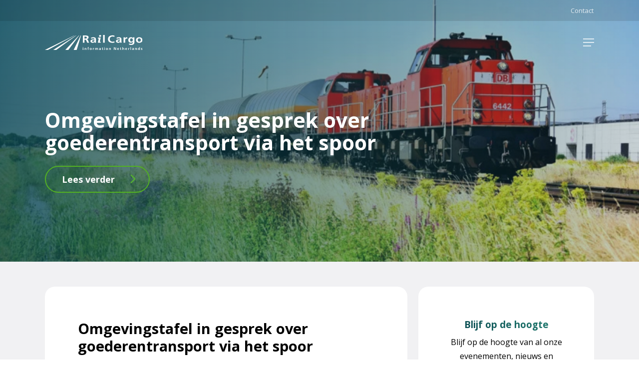

--- FILE ---
content_type: text/html; charset=UTF-8
request_url: https://railcargo.nl/nieuws/omgevingstafel-in-gesprek-over-goederentransport-via-het-spoor/
body_size: 28317
content:
<!doctype html>
<html lang="nl-NL" class="no-js">
<head>
	<meta charset="UTF-8">
	<meta name="viewport" content="width=device-width, initial-scale=1, maximum-scale=1, user-scalable=0" /><meta name='robots' content='index, follow, max-image-preview:large, max-snippet:-1, max-video-preview:-1' />
<link rel="alternate" hreflang="nl" href="https://railcargo.nl/nieuws/omgevingstafel-in-gesprek-over-goederentransport-via-het-spoor/" />
<link rel="alternate" hreflang="x-default" href="https://railcargo.nl/nieuws/omgevingstafel-in-gesprek-over-goederentransport-via-het-spoor/" />

	<!-- This site is optimized with the Yoast SEO plugin v26.6 - https://yoast.com/wordpress/plugins/seo/ -->
	<title>Omgevingstafel in gesprek over goederentransport via het spoor - rail cargo</title>
	<meta name="description" content="Tijdens de bijeenkomst van de Omgevingstafel haven- en industriegebied Moerdijk spraken ruim 30 aanwezigen met elkaar over spoorwegtransport." />
	<link rel="canonical" href="https://railcargo.nl/nieuws/omgevingstafel-in-gesprek-over-goederentransport-via-het-spoor/" />
	<meta property="og:locale" content="nl_NL" />
	<meta property="og:type" content="article" />
	<meta property="og:title" content="Omgevingstafel in gesprek over goederentransport via het spoor - rail cargo" />
	<meta property="og:description" content="Tijdens de bijeenkomst van de Omgevingstafel haven- en industriegebied Moerdijk spraken ruim 30 aanwezigen met elkaar over spoorwegtransport." />
	<meta property="og:url" content="https://railcargo.nl/nieuws/omgevingstafel-in-gesprek-over-goederentransport-via-het-spoor/" />
	<meta property="og:site_name" content="Stichting Rail Cargo Information Netherlands" />
	<meta property="article:published_time" content="2024-03-31T16:31:34+00:00" />
	<meta property="article:modified_time" content="2024-04-02T10:18:35+00:00" />
	<meta property="og:image" content="https://railcargo.nl/wp-content/uploads/2024/03/32beb496-d438-4dd4-8de1-13960066bcf6_thumb840-_1_.jpg" />
	<meta property="og:image:width" content="839" />
	<meta property="og:image:height" content="472" />
	<meta property="og:image:type" content="image/jpeg" />
	<meta name="author" content="wietse" />
	<meta name="twitter:card" content="summary_large_image" />
	<meta name="twitter:label1" content="Geschreven door" />
	<meta name="twitter:data1" content="wietse" />
	<meta name="twitter:label2" content="Geschatte leestijd" />
	<meta name="twitter:data2" content="5 minuten" />
	<script type="application/ld+json" class="yoast-schema-graph">{"@context":"https://schema.org","@graph":[{"@type":"WebPage","@id":"https://railcargo.nl/nieuws/omgevingstafel-in-gesprek-over-goederentransport-via-het-spoor/","url":"https://railcargo.nl/nieuws/omgevingstafel-in-gesprek-over-goederentransport-via-het-spoor/","name":"Omgevingstafel in gesprek over goederentransport via het spoor - rail cargo","isPartOf":{"@id":"https://railcargo.nl/#website"},"primaryImageOfPage":{"@id":"https://railcargo.nl/nieuws/omgevingstafel-in-gesprek-over-goederentransport-via-het-spoor/#primaryimage"},"image":{"@id":"https://railcargo.nl/nieuws/omgevingstafel-in-gesprek-over-goederentransport-via-het-spoor/#primaryimage"},"thumbnailUrl":"https://railcargo.nl/wp-content/uploads/2024/03/32beb496-d438-4dd4-8de1-13960066bcf6_thumb840-_1_.jpg","datePublished":"2024-03-31T16:31:34+00:00","dateModified":"2024-04-02T10:18:35+00:00","author":{"@id":"https://railcargo.nl/#/schema/person/639ec12f7b0194917f84cac58822989c"},"description":"Tijdens de bijeenkomst van de Omgevingstafel haven- en industriegebied Moerdijk spraken ruim 30 aanwezigen met elkaar over spoorwegtransport.","breadcrumb":{"@id":"https://railcargo.nl/nieuws/omgevingstafel-in-gesprek-over-goederentransport-via-het-spoor/#breadcrumb"},"inLanguage":"nl-NL","potentialAction":[{"@type":"ReadAction","target":["https://railcargo.nl/nieuws/omgevingstafel-in-gesprek-over-goederentransport-via-het-spoor/"]}]},{"@type":"ImageObject","inLanguage":"nl-NL","@id":"https://railcargo.nl/nieuws/omgevingstafel-in-gesprek-over-goederentransport-via-het-spoor/#primaryimage","url":"https://railcargo.nl/wp-content/uploads/2024/03/32beb496-d438-4dd4-8de1-13960066bcf6_thumb840-_1_.jpg","contentUrl":"https://railcargo.nl/wp-content/uploads/2024/03/32beb496-d438-4dd4-8de1-13960066bcf6_thumb840-_1_.jpg","width":839,"height":472},{"@type":"BreadcrumbList","@id":"https://railcargo.nl/nieuws/omgevingstafel-in-gesprek-over-goederentransport-via-het-spoor/#breadcrumb","itemListElement":[{"@type":"ListItem","position":1,"name":"Home","item":"https://railcargo.nl/"},{"@type":"ListItem","position":2,"name":"Nieuws","item":"https://railcargo.nl/category/nieuws/"},{"@type":"ListItem","position":3,"name":"Omgevingstafel in gesprek over goederentransport via het spoor"}]},{"@type":"WebSite","@id":"https://railcargo.nl/#website","url":"https://railcargo.nl/","name":"Rail Cargo Information Netherlands","description":"","alternateName":"Rail Cargo Information Netherlands","potentialAction":[{"@type":"SearchAction","target":{"@type":"EntryPoint","urlTemplate":"https://railcargo.nl/?s={search_term_string}"},"query-input":{"@type":"PropertyValueSpecification","valueRequired":true,"valueName":"search_term_string"}}],"inLanguage":"nl-NL"},{"@type":"Person","@id":"https://railcargo.nl/#/schema/person/639ec12f7b0194917f84cac58822989c","name":"wietse","image":{"@type":"ImageObject","inLanguage":"nl-NL","@id":"https://railcargo.nl/#/schema/person/image/","url":"https://secure.gravatar.com/avatar/25f1407608155bc7a88d31c42cf8d93164838bac4927300f0cb6e2aa0b92eb91?s=96&d=mm&r=g","contentUrl":"https://secure.gravatar.com/avatar/25f1407608155bc7a88d31c42cf8d93164838bac4927300f0cb6e2aa0b92eb91?s=96&d=mm&r=g","caption":"wietse"}}]}</script>
	<!-- / Yoast SEO plugin. -->


<link rel='dns-prefetch' href='//js-eu1.hs-scripts.com' />
<link rel='dns-prefetch' href='//fonts.googleapis.com' />
<link rel="alternate" type="application/rss+xml" title="Stichting Rail Cargo Information Netherlands &raquo; feed" href="https://railcargo.nl/feed/" />
<link rel="alternate" type="application/rss+xml" title="Stichting Rail Cargo Information Netherlands &raquo; reacties feed" href="https://railcargo.nl/comments/feed/" />
<link rel="alternate" type="application/rss+xml" title="Stichting Rail Cargo Information Netherlands &raquo; Omgevingstafel in gesprek over goederentransport via het spoor reacties feed" href="https://railcargo.nl/nieuws/omgevingstafel-in-gesprek-over-goederentransport-via-het-spoor/feed/" />
<link rel="alternate" title="oEmbed (JSON)" type="application/json+oembed" href="https://railcargo.nl/wp-json/oembed/1.0/embed?url=https%3A%2F%2Frailcargo.nl%2Fnieuws%2Fomgevingstafel-in-gesprek-over-goederentransport-via-het-spoor%2F" />
<link rel="alternate" title="oEmbed (XML)" type="text/xml+oembed" href="https://railcargo.nl/wp-json/oembed/1.0/embed?url=https%3A%2F%2Frailcargo.nl%2Fnieuws%2Fomgevingstafel-in-gesprek-over-goederentransport-via-het-spoor%2F&#038;format=xml" />
<style id='wp-img-auto-sizes-contain-inline-css' type='text/css'>
img:is([sizes=auto i],[sizes^="auto," i]){contain-intrinsic-size:3000px 1500px}
/*# sourceURL=wp-img-auto-sizes-contain-inline-css */
</style>
<style id='wp-emoji-styles-inline-css' type='text/css'>

	img.wp-smiley, img.emoji {
		display: inline !important;
		border: none !important;
		box-shadow: none !important;
		height: 1em !important;
		width: 1em !important;
		margin: 0 0.07em !important;
		vertical-align: -0.1em !important;
		background: none !important;
		padding: 0 !important;
	}
/*# sourceURL=wp-emoji-styles-inline-css */
</style>
<link rel='stylesheet' id='wp-block-library-css' href='https://railcargo.nl/wp-includes/css/dist/block-library/style.min.css?ver=6.9' type='text/css' media='all' />
<style id='global-styles-inline-css' type='text/css'>
:root{--wp--preset--aspect-ratio--square: 1;--wp--preset--aspect-ratio--4-3: 4/3;--wp--preset--aspect-ratio--3-4: 3/4;--wp--preset--aspect-ratio--3-2: 3/2;--wp--preset--aspect-ratio--2-3: 2/3;--wp--preset--aspect-ratio--16-9: 16/9;--wp--preset--aspect-ratio--9-16: 9/16;--wp--preset--color--black: #000000;--wp--preset--color--cyan-bluish-gray: #abb8c3;--wp--preset--color--white: #ffffff;--wp--preset--color--pale-pink: #f78da7;--wp--preset--color--vivid-red: #cf2e2e;--wp--preset--color--luminous-vivid-orange: #ff6900;--wp--preset--color--luminous-vivid-amber: #fcb900;--wp--preset--color--light-green-cyan: #7bdcb5;--wp--preset--color--vivid-green-cyan: #00d084;--wp--preset--color--pale-cyan-blue: #8ed1fc;--wp--preset--color--vivid-cyan-blue: #0693e3;--wp--preset--color--vivid-purple: #9b51e0;--wp--preset--gradient--vivid-cyan-blue-to-vivid-purple: linear-gradient(135deg,rgb(6,147,227) 0%,rgb(155,81,224) 100%);--wp--preset--gradient--light-green-cyan-to-vivid-green-cyan: linear-gradient(135deg,rgb(122,220,180) 0%,rgb(0,208,130) 100%);--wp--preset--gradient--luminous-vivid-amber-to-luminous-vivid-orange: linear-gradient(135deg,rgb(252,185,0) 0%,rgb(255,105,0) 100%);--wp--preset--gradient--luminous-vivid-orange-to-vivid-red: linear-gradient(135deg,rgb(255,105,0) 0%,rgb(207,46,46) 100%);--wp--preset--gradient--very-light-gray-to-cyan-bluish-gray: linear-gradient(135deg,rgb(238,238,238) 0%,rgb(169,184,195) 100%);--wp--preset--gradient--cool-to-warm-spectrum: linear-gradient(135deg,rgb(74,234,220) 0%,rgb(151,120,209) 20%,rgb(207,42,186) 40%,rgb(238,44,130) 60%,rgb(251,105,98) 80%,rgb(254,248,76) 100%);--wp--preset--gradient--blush-light-purple: linear-gradient(135deg,rgb(255,206,236) 0%,rgb(152,150,240) 100%);--wp--preset--gradient--blush-bordeaux: linear-gradient(135deg,rgb(254,205,165) 0%,rgb(254,45,45) 50%,rgb(107,0,62) 100%);--wp--preset--gradient--luminous-dusk: linear-gradient(135deg,rgb(255,203,112) 0%,rgb(199,81,192) 50%,rgb(65,88,208) 100%);--wp--preset--gradient--pale-ocean: linear-gradient(135deg,rgb(255,245,203) 0%,rgb(182,227,212) 50%,rgb(51,167,181) 100%);--wp--preset--gradient--electric-grass: linear-gradient(135deg,rgb(202,248,128) 0%,rgb(113,206,126) 100%);--wp--preset--gradient--midnight: linear-gradient(135deg,rgb(2,3,129) 0%,rgb(40,116,252) 100%);--wp--preset--font-size--small: 13px;--wp--preset--font-size--medium: 20px;--wp--preset--font-size--large: 36px;--wp--preset--font-size--x-large: 42px;--wp--preset--spacing--20: 0.44rem;--wp--preset--spacing--30: 0.67rem;--wp--preset--spacing--40: 1rem;--wp--preset--spacing--50: 1.5rem;--wp--preset--spacing--60: 2.25rem;--wp--preset--spacing--70: 3.38rem;--wp--preset--spacing--80: 5.06rem;--wp--preset--shadow--natural: 6px 6px 9px rgba(0, 0, 0, 0.2);--wp--preset--shadow--deep: 12px 12px 50px rgba(0, 0, 0, 0.4);--wp--preset--shadow--sharp: 6px 6px 0px rgba(0, 0, 0, 0.2);--wp--preset--shadow--outlined: 6px 6px 0px -3px rgb(255, 255, 255), 6px 6px rgb(0, 0, 0);--wp--preset--shadow--crisp: 6px 6px 0px rgb(0, 0, 0);}:where(.is-layout-flex){gap: 0.5em;}:where(.is-layout-grid){gap: 0.5em;}body .is-layout-flex{display: flex;}.is-layout-flex{flex-wrap: wrap;align-items: center;}.is-layout-flex > :is(*, div){margin: 0;}body .is-layout-grid{display: grid;}.is-layout-grid > :is(*, div){margin: 0;}:where(.wp-block-columns.is-layout-flex){gap: 2em;}:where(.wp-block-columns.is-layout-grid){gap: 2em;}:where(.wp-block-post-template.is-layout-flex){gap: 1.25em;}:where(.wp-block-post-template.is-layout-grid){gap: 1.25em;}.has-black-color{color: var(--wp--preset--color--black) !important;}.has-cyan-bluish-gray-color{color: var(--wp--preset--color--cyan-bluish-gray) !important;}.has-white-color{color: var(--wp--preset--color--white) !important;}.has-pale-pink-color{color: var(--wp--preset--color--pale-pink) !important;}.has-vivid-red-color{color: var(--wp--preset--color--vivid-red) !important;}.has-luminous-vivid-orange-color{color: var(--wp--preset--color--luminous-vivid-orange) !important;}.has-luminous-vivid-amber-color{color: var(--wp--preset--color--luminous-vivid-amber) !important;}.has-light-green-cyan-color{color: var(--wp--preset--color--light-green-cyan) !important;}.has-vivid-green-cyan-color{color: var(--wp--preset--color--vivid-green-cyan) !important;}.has-pale-cyan-blue-color{color: var(--wp--preset--color--pale-cyan-blue) !important;}.has-vivid-cyan-blue-color{color: var(--wp--preset--color--vivid-cyan-blue) !important;}.has-vivid-purple-color{color: var(--wp--preset--color--vivid-purple) !important;}.has-black-background-color{background-color: var(--wp--preset--color--black) !important;}.has-cyan-bluish-gray-background-color{background-color: var(--wp--preset--color--cyan-bluish-gray) !important;}.has-white-background-color{background-color: var(--wp--preset--color--white) !important;}.has-pale-pink-background-color{background-color: var(--wp--preset--color--pale-pink) !important;}.has-vivid-red-background-color{background-color: var(--wp--preset--color--vivid-red) !important;}.has-luminous-vivid-orange-background-color{background-color: var(--wp--preset--color--luminous-vivid-orange) !important;}.has-luminous-vivid-amber-background-color{background-color: var(--wp--preset--color--luminous-vivid-amber) !important;}.has-light-green-cyan-background-color{background-color: var(--wp--preset--color--light-green-cyan) !important;}.has-vivid-green-cyan-background-color{background-color: var(--wp--preset--color--vivid-green-cyan) !important;}.has-pale-cyan-blue-background-color{background-color: var(--wp--preset--color--pale-cyan-blue) !important;}.has-vivid-cyan-blue-background-color{background-color: var(--wp--preset--color--vivid-cyan-blue) !important;}.has-vivid-purple-background-color{background-color: var(--wp--preset--color--vivid-purple) !important;}.has-black-border-color{border-color: var(--wp--preset--color--black) !important;}.has-cyan-bluish-gray-border-color{border-color: var(--wp--preset--color--cyan-bluish-gray) !important;}.has-white-border-color{border-color: var(--wp--preset--color--white) !important;}.has-pale-pink-border-color{border-color: var(--wp--preset--color--pale-pink) !important;}.has-vivid-red-border-color{border-color: var(--wp--preset--color--vivid-red) !important;}.has-luminous-vivid-orange-border-color{border-color: var(--wp--preset--color--luminous-vivid-orange) !important;}.has-luminous-vivid-amber-border-color{border-color: var(--wp--preset--color--luminous-vivid-amber) !important;}.has-light-green-cyan-border-color{border-color: var(--wp--preset--color--light-green-cyan) !important;}.has-vivid-green-cyan-border-color{border-color: var(--wp--preset--color--vivid-green-cyan) !important;}.has-pale-cyan-blue-border-color{border-color: var(--wp--preset--color--pale-cyan-blue) !important;}.has-vivid-cyan-blue-border-color{border-color: var(--wp--preset--color--vivid-cyan-blue) !important;}.has-vivid-purple-border-color{border-color: var(--wp--preset--color--vivid-purple) !important;}.has-vivid-cyan-blue-to-vivid-purple-gradient-background{background: var(--wp--preset--gradient--vivid-cyan-blue-to-vivid-purple) !important;}.has-light-green-cyan-to-vivid-green-cyan-gradient-background{background: var(--wp--preset--gradient--light-green-cyan-to-vivid-green-cyan) !important;}.has-luminous-vivid-amber-to-luminous-vivid-orange-gradient-background{background: var(--wp--preset--gradient--luminous-vivid-amber-to-luminous-vivid-orange) !important;}.has-luminous-vivid-orange-to-vivid-red-gradient-background{background: var(--wp--preset--gradient--luminous-vivid-orange-to-vivid-red) !important;}.has-very-light-gray-to-cyan-bluish-gray-gradient-background{background: var(--wp--preset--gradient--very-light-gray-to-cyan-bluish-gray) !important;}.has-cool-to-warm-spectrum-gradient-background{background: var(--wp--preset--gradient--cool-to-warm-spectrum) !important;}.has-blush-light-purple-gradient-background{background: var(--wp--preset--gradient--blush-light-purple) !important;}.has-blush-bordeaux-gradient-background{background: var(--wp--preset--gradient--blush-bordeaux) !important;}.has-luminous-dusk-gradient-background{background: var(--wp--preset--gradient--luminous-dusk) !important;}.has-pale-ocean-gradient-background{background: var(--wp--preset--gradient--pale-ocean) !important;}.has-electric-grass-gradient-background{background: var(--wp--preset--gradient--electric-grass) !important;}.has-midnight-gradient-background{background: var(--wp--preset--gradient--midnight) !important;}.has-small-font-size{font-size: var(--wp--preset--font-size--small) !important;}.has-medium-font-size{font-size: var(--wp--preset--font-size--medium) !important;}.has-large-font-size{font-size: var(--wp--preset--font-size--large) !important;}.has-x-large-font-size{font-size: var(--wp--preset--font-size--x-large) !important;}
/*# sourceURL=global-styles-inline-css */
</style>

<style id='classic-theme-styles-inline-css' type='text/css'>
/*! This file is auto-generated */
.wp-block-button__link{color:#fff;background-color:#32373c;border-radius:9999px;box-shadow:none;text-decoration:none;padding:calc(.667em + 2px) calc(1.333em + 2px);font-size:1.125em}.wp-block-file__button{background:#32373c;color:#fff;text-decoration:none}
/*# sourceURL=/wp-includes/css/classic-themes.min.css */
</style>
<link rel='stylesheet' id='wpml-blocks-css' href='https://railcargo.nl/wp-content/plugins/sitepress-multilingual-cms/dist/css/blocks/styles.css?ver=4.6.8' type='text/css' media='all' />
<link rel='stylesheet' id='contact-form-7-css' href='https://railcargo.nl/wp-content/plugins/contact-form-7/includes/css/styles.css?ver=6.1.4' type='text/css' media='all' />
<link rel='stylesheet' id='searchandfilter-css' href='https://railcargo.nl/wp-content/plugins/search-filter/style.css?ver=1' type='text/css' media='all' />
<link rel='stylesheet' id='wpcf7-redirect-script-frontend-css' href='https://railcargo.nl/wp-content/plugins/wpcf7-redirect/build/assets/frontend-script.css?ver=2c532d7e2be36f6af233' type='text/css' media='all' />
<link rel='stylesheet' id='wpml-menu-item-0-css' href='https://railcargo.nl/wp-content/plugins/sitepress-multilingual-cms/templates/language-switchers/menu-item/style.min.css?ver=1' type='text/css' media='all' />
<link rel='stylesheet' id='cmplz-general-css' href='https://railcargo.nl/wp-content/plugins/complianz-gdpr-premium/assets/css/cookieblocker.min.css?ver=1765356516' type='text/css' media='all' />
<link rel='stylesheet' id='font-awesome-css' href='https://railcargo.nl/wp-content/themes/salient/css/font-awesome-legacy.min.css?ver=4.7.1' type='text/css' media='all' />
<link rel='stylesheet' id='salient-grid-system-css' href='https://railcargo.nl/wp-content/themes/salient/css/build/grid-system.css?ver=16.0.1' type='text/css' media='all' />
<link rel='stylesheet' id='main-styles-css' href='https://railcargo.nl/wp-content/themes/salient/css/build/style.css?ver=16.0.1' type='text/css' media='all' />
<link rel='stylesheet' id='nectar-header-layout-centered-menu-css' href='https://railcargo.nl/wp-content/themes/salient/css/build/header/header-layout-centered-menu.css?ver=16.0.1' type='text/css' media='all' />
<link rel='stylesheet' id='nectar-header-secondary-nav-css' href='https://railcargo.nl/wp-content/themes/salient/css/build/header/header-secondary-nav.css?ver=16.0.1' type='text/css' media='all' />
<link rel='stylesheet' id='nectar-single-styles-css' href='https://railcargo.nl/wp-content/themes/salient/css/build/single.css?ver=16.0.1' type='text/css' media='all' />
<link rel='stylesheet' id='nectar-element-horizontal-list-item-css' href='https://railcargo.nl/wp-content/themes/salient/css/build/elements/element-horizontal-list-item.css?ver=16.0.1' type='text/css' media='all' />
<link rel='stylesheet' id='nectar-element-clients-css' href='https://railcargo.nl/wp-content/themes/salient/css/build/elements/element-clients.css?ver=16.0.1' type='text/css' media='all' />
<link rel='stylesheet' id='nectar-caroufredsel-css' href='https://railcargo.nl/wp-content/themes/salient/css/build/plugins/caroufredsel.css?ver=16.0.1' type='text/css' media='all' />
<link rel='stylesheet' id='nectar-cf7-css' href='https://railcargo.nl/wp-content/themes/salient/css/build/third-party/cf7.css?ver=16.0.1' type='text/css' media='all' />
<link rel='stylesheet' id='nectar_default_font_open_sans-css' href='https://fonts.googleapis.com/css?family=Open+Sans%3A300%2C400%2C600%2C700&#038;subset=latin%2Clatin-ext' type='text/css' media='all' />
<link rel='stylesheet' id='responsive-css' href='https://railcargo.nl/wp-content/themes/salient/css/build/responsive.css?ver=16.0.1' type='text/css' media='all' />
<link rel='stylesheet' id='skin-material-css' href='https://railcargo.nl/wp-content/themes/salient/css/build/skin-material.css?ver=16.0.1' type='text/css' media='all' />
<style id='salient-wp-menu-dynamic-fallback-inline-css' type='text/css'>
#header-outer .nectar-ext-menu-item .image-layer-outer,#header-outer .nectar-ext-menu-item .image-layer,#header-outer .nectar-ext-menu-item .color-overlay,#slide-out-widget-area .nectar-ext-menu-item .image-layer-outer,#slide-out-widget-area .nectar-ext-menu-item .color-overlay,#slide-out-widget-area .nectar-ext-menu-item .image-layer{position:absolute;top:0;left:0;width:100%;height:100%;overflow:hidden;}.nectar-ext-menu-item .inner-content{position:relative;z-index:10;width:100%;}.nectar-ext-menu-item .image-layer{background-size:cover;background-position:center;transition:opacity 0.25s ease 0.1s;}.nectar-ext-menu-item .image-layer video{object-fit:cover;width:100%;height:100%;}#header-outer nav .nectar-ext-menu-item .image-layer:not(.loaded){background-image:none!important;}#header-outer nav .nectar-ext-menu-item .image-layer{opacity:0;}#header-outer nav .nectar-ext-menu-item .image-layer.loaded{opacity:1;}.nectar-ext-menu-item span[class*="inherit-h"] + .menu-item-desc{margin-top:0.4rem;}#mobile-menu .nectar-ext-menu-item .title,#slide-out-widget-area .nectar-ext-menu-item .title,.nectar-ext-menu-item .menu-title-text,.nectar-ext-menu-item .menu-item-desc{position:relative;}.nectar-ext-menu-item .menu-item-desc{display:block;line-height:1.4em;}body #slide-out-widget-area .nectar-ext-menu-item .menu-item-desc{line-height:1.4em;}#mobile-menu .nectar-ext-menu-item .title,#slide-out-widget-area .nectar-ext-menu-item:not(.style-img-above-text) .title,.nectar-ext-menu-item:not(.style-img-above-text) .menu-title-text,.nectar-ext-menu-item:not(.style-img-above-text) .menu-item-desc,.nectar-ext-menu-item:not(.style-img-above-text) i:before,.nectar-ext-menu-item:not(.style-img-above-text) .svg-icon{color:#fff;}#mobile-menu .nectar-ext-menu-item.style-img-above-text .title{color:inherit;}.sf-menu li ul li a .nectar-ext-menu-item .menu-title-text:after{display:none;}.menu-item .widget-area-active[data-margin="default"] > div:not(:last-child){margin-bottom:20px;}.nectar-ext-menu-item__button{display:inline-block;padding-top:2em;}#header-outer nav li:not([class*="current"]) > a .nectar-ext-menu-item .inner-content.has-button .title .menu-title-text{background-image:none;}.nectar-ext-menu-item__button .nectar-cta:not([data-color="transparent"]){margin-top:.8em;margin-bottom:.8em;}.nectar-ext-menu-item .color-overlay{transition:opacity 0.5s cubic-bezier(.15,.75,.5,1);}.nectar-ext-menu-item:hover .hover-zoom-in-slow .image-layer{transform:scale(1.15);transition:transform 4s cubic-bezier(0.1,0.2,.7,1);}.nectar-ext-menu-item:hover .hover-zoom-in-slow .color-overlay{transition:opacity 1.5s cubic-bezier(.15,.75,.5,1);}.nectar-ext-menu-item .hover-zoom-in-slow .image-layer{transition:transform 0.5s cubic-bezier(.15,.75,.5,1);}.nectar-ext-menu-item .hover-zoom-in-slow .color-overlay{transition:opacity 0.5s cubic-bezier(.15,.75,.5,1);}.nectar-ext-menu-item:hover .hover-zoom-in .image-layer{transform:scale(1.12);}.nectar-ext-menu-item .hover-zoom-in .image-layer{transition:transform 0.5s cubic-bezier(.15,.75,.5,1);}.nectar-ext-menu-item{display:flex;text-align:left;}#slide-out-widget-area .nectar-ext-menu-item .title,#slide-out-widget-area .nectar-ext-menu-item .menu-item-desc,#slide-out-widget-area .nectar-ext-menu-item .menu-title-text,#mobile-menu .nectar-ext-menu-item .title,#mobile-menu .nectar-ext-menu-item .menu-item-desc,#mobile-menu .nectar-ext-menu-item .menu-title-text{color:inherit!important;}#slide-out-widget-area .nectar-ext-menu-item,#mobile-menu .nectar-ext-menu-item{display:block;}#slide-out-widget-area.fullscreen-alt .nectar-ext-menu-item,#slide-out-widget-area.fullscreen .nectar-ext-menu-item{text-align:center;}#header-outer .nectar-ext-menu-item.style-img-above-text .image-layer-outer,#slide-out-widget-area .nectar-ext-menu-item.style-img-above-text .image-layer-outer{position:relative;}#header-outer .nectar-ext-menu-item.style-img-above-text,#slide-out-widget-area .nectar-ext-menu-item.style-img-above-text{flex-direction:column;}
/*# sourceURL=salient-wp-menu-dynamic-fallback-inline-css */
</style>
<link rel='stylesheet' id='js_composer_front-css' href='https://railcargo.nl/wp-content/plugins/js_composer_salient/assets/css/js_composer.min.css?ver=6.13.0' type='text/css' media='all' />
<link rel='stylesheet' id='dynamic-css-css' href='https://railcargo.nl/wp-content/themes/salient/css/salient-dynamic-styles.css?ver=42815' type='text/css' media='all' />
<style id='dynamic-css-inline-css' type='text/css'>
#page-header-bg[data-post-hs="default_minimal"] .inner-wrap{text-align:center}#page-header-bg[data-post-hs="default_minimal"] .inner-wrap >a,.material #page-header-bg.fullscreen-header .inner-wrap >a{color:#fff;font-weight:600;border:var(--nectar-border-thickness) solid rgba(255,255,255,0.4);padding:4px 10px;margin:5px 6px 0 5px;display:inline-block;transition:all 0.2s ease;-webkit-transition:all 0.2s ease;font-size:14px;line-height:18px}body.material #page-header-bg.fullscreen-header .inner-wrap >a{margin-bottom:15px;}body.material #page-header-bg.fullscreen-header .inner-wrap >a{border:none;padding:6px 10px}body[data-button-style^="rounded"] #page-header-bg[data-post-hs="default_minimal"] .inner-wrap >a,body[data-button-style^="rounded"].material #page-header-bg.fullscreen-header .inner-wrap >a{border-radius:100px}body.single [data-post-hs="default_minimal"] #single-below-header span,body.single .heading-title[data-header-style="default_minimal"] #single-below-header span{line-height:14px;}#page-header-bg[data-post-hs="default_minimal"] #single-below-header{text-align:center;position:relative;z-index:100}#page-header-bg[data-post-hs="default_minimal"] #single-below-header span{float:none;display:inline-block}#page-header-bg[data-post-hs="default_minimal"] .inner-wrap >a:hover,#page-header-bg[data-post-hs="default_minimal"] .inner-wrap >a:focus{border-color:transparent}#page-header-bg.fullscreen-header .avatar,#page-header-bg[data-post-hs="default_minimal"] .avatar{border-radius:100%}#page-header-bg.fullscreen-header .meta-author span,#page-header-bg[data-post-hs="default_minimal"] .meta-author span{display:block}#page-header-bg.fullscreen-header .meta-author img{margin-bottom:0;height:50px;width:auto}#page-header-bg[data-post-hs="default_minimal"] .meta-author img{margin-bottom:0;height:40px;width:auto}#page-header-bg[data-post-hs="default_minimal"] .author-section{position:absolute;bottom:30px}#page-header-bg.fullscreen-header .meta-author,#page-header-bg[data-post-hs="default_minimal"] .meta-author{font-size:18px}#page-header-bg.fullscreen-header .author-section .meta-date,#page-header-bg[data-post-hs="default_minimal"] .author-section .meta-date{font-size:12px;color:rgba(255,255,255,0.8)}#page-header-bg.fullscreen-header .author-section .meta-date i{font-size:12px}#page-header-bg[data-post-hs="default_minimal"] .author-section .meta-date i{font-size:11px;line-height:14px}#page-header-bg[data-post-hs="default_minimal"] .author-section .avatar-post-info{position:relative;top:-5px}#page-header-bg.fullscreen-header .author-section a,#page-header-bg[data-post-hs="default_minimal"] .author-section a{display:block;margin-bottom:-2px}#page-header-bg[data-post-hs="default_minimal"] .author-section a{font-size:14px;line-height:14px}#page-header-bg.fullscreen-header .author-section a:hover,#page-header-bg[data-post-hs="default_minimal"] .author-section a:hover{color:rgba(255,255,255,0.85)!important}#page-header-bg.fullscreen-header .author-section,#page-header-bg[data-post-hs="default_minimal"] .author-section{width:100%;z-index:10;text-align:center}#page-header-bg.fullscreen-header .author-section{margin-top:25px;}#page-header-bg.fullscreen-header .author-section span,#page-header-bg[data-post-hs="default_minimal"] .author-section span{padding-left:0;line-height:20px;font-size:20px}#page-header-bg.fullscreen-header .author-section .avatar-post-info,#page-header-bg[data-post-hs="default_minimal"] .author-section .avatar-post-info{margin-left:10px}#page-header-bg.fullscreen-header .author-section .avatar-post-info,#page-header-bg.fullscreen-header .author-section .meta-author,#page-header-bg[data-post-hs="default_minimal"] .author-section .avatar-post-info,#page-header-bg[data-post-hs="default_minimal"] .author-section .meta-author{text-align:left;display:inline-block;top:9px}@media only screen and (min-width :690px) and (max-width :999px){body.single-post #page-header-bg[data-post-hs="default_minimal"]{padding-top:10%;padding-bottom:10%;}}@media only screen and (max-width :690px){#ajax-content-wrap #page-header-bg[data-post-hs="default_minimal"] #single-below-header span:not(.rich-snippet-hidden),#ajax-content-wrap .row.heading-title[data-header-style="default_minimal"] .col.section-title span.meta-category{display:inline-block;}.container-wrap[data-remove-post-comment-number="0"][data-remove-post-author="0"][data-remove-post-date="0"] .heading-title[data-header-style="default_minimal"] #single-below-header > span,#page-header-bg[data-post-hs="default_minimal"] .span_6[data-remove-post-comment-number="0"][data-remove-post-author="0"][data-remove-post-date="0"] #single-below-header > span{padding:0 8px;}.container-wrap[data-remove-post-comment-number="0"][data-remove-post-author="0"][data-remove-post-date="0"] .heading-title[data-header-style="default_minimal"] #single-below-header span,#page-header-bg[data-post-hs="default_minimal"] .span_6[data-remove-post-comment-number="0"][data-remove-post-author="0"][data-remove-post-date="0"] #single-below-header span{font-size:13px;line-height:10px;}.material #page-header-bg.fullscreen-header .author-section{margin-top:5px;}#page-header-bg.fullscreen-header .author-section{bottom:20px;}#page-header-bg.fullscreen-header .author-section .meta-date:not(.updated){margin-top:-4px;display:block;}#page-header-bg.fullscreen-header .author-section .avatar-post-info{margin:10px 0 0 0;}}#page-header-bg h1,#page-header-bg .subheader,.nectar-box-roll .overlaid-content h1,.nectar-box-roll .overlaid-content .subheader,#page-header-bg #portfolio-nav a i,body .section-title #portfolio-nav a:hover i,.page-header-no-bg h1,.page-header-no-bg span,#page-header-bg #portfolio-nav a i,#page-header-bg span,#page-header-bg #single-below-header a:hover,#page-header-bg #single-below-header a:focus,#page-header-bg.fullscreen-header .author-section a{color:#ffffff!important;}body #page-header-bg .pinterest-share i,body #page-header-bg .facebook-share i,body #page-header-bg .linkedin-share i,body #page-header-bg .twitter-share i,body #page-header-bg .google-plus-share i,body #page-header-bg .icon-salient-heart,body #page-header-bg .icon-salient-heart-2{color:#ffffff;}#page-header-bg[data-post-hs="default_minimal"] .inner-wrap > a:not(:hover){color:#ffffff;border-color:rgba(255,255,255,0.4);}.single #page-header-bg #single-below-header > span{border-color:rgba(255,255,255,0.4);}body .section-title #portfolio-nav a:hover i{opacity:0.75;}.single #page-header-bg .blog-title #single-meta .nectar-social.hover > div a,.single #page-header-bg .blog-title #single-meta > div a,.single #page-header-bg .blog-title #single-meta ul .n-shortcode a,#page-header-bg .blog-title #single-meta .nectar-social.hover .share-btn{border-color:rgba(255,255,255,0.4);}.single #page-header-bg .blog-title #single-meta .nectar-social.hover > div a:hover,#page-header-bg .blog-title #single-meta .nectar-social.hover .share-btn:hover,.single #page-header-bg .blog-title #single-meta div > a:hover,.single #page-header-bg .blog-title #single-meta ul .n-shortcode a:hover,.single #page-header-bg .blog-title #single-meta ul li:not(.meta-share-count):hover > a{border-color:rgba(255,255,255,1);}.single #page-header-bg #single-meta div span,.single #page-header-bg #single-meta > div a,.single #page-header-bg #single-meta > div i{color:#ffffff!important;}.single #page-header-bg #single-meta ul .meta-share-count .nectar-social a i{color:rgba(255,255,255,0.7)!important;}.single #page-header-bg #single-meta ul .meta-share-count .nectar-social a:hover i{color:rgba(255,255,255,1)!important;}.no-rgba #header-space{display:none;}@media only screen and (max-width:999px){body #header-space[data-header-mobile-fixed="1"]{display:none;}#header-outer[data-mobile-fixed="false"]{position:absolute;}}@media only screen and (max-width:999px){body:not(.nectar-no-flex-height) #header-space[data-secondary-header-display="full"]:not([data-header-mobile-fixed="false"]){display:block!important;margin-bottom:-50px;}#header-space[data-secondary-header-display="full"][data-header-mobile-fixed="false"]{display:none;}}@media only screen and (min-width:1000px){#header-space{display:none;}.nectar-slider-wrap.first-section,.parallax_slider_outer.first-section,.full-width-content.first-section,.parallax_slider_outer.first-section .swiper-slide .content,.nectar-slider-wrap.first-section .swiper-slide .content,#page-header-bg,.nder-page-header,#page-header-wrap,.full-width-section.first-section{margin-top:0!important;}body #page-header-bg,body #page-header-wrap{height:128px;}body #search-outer{z-index:100000;}}@media only screen and (min-width:1000px){#page-header-wrap.fullscreen-header,#page-header-wrap.fullscreen-header #page-header-bg,html:not(.nectar-box-roll-loaded) .nectar-box-roll > #page-header-bg.fullscreen-header,.nectar_fullscreen_zoom_recent_projects,#nectar_fullscreen_rows:not(.afterLoaded) > div{height:100vh;}.wpb_row.vc_row-o-full-height.top-level,.wpb_row.vc_row-o-full-height.top-level > .col.span_12{min-height:100vh;}#page-header-bg[data-alignment-v="middle"] .span_6 .inner-wrap,#page-header-bg[data-alignment-v="top"] .span_6 .inner-wrap,.blog-archive-header.color-bg .container{padding-top:83px;}#page-header-wrap.container #page-header-bg .span_6 .inner-wrap{padding-top:0;}.nectar-slider-wrap[data-fullscreen="true"]:not(.loaded),.nectar-slider-wrap[data-fullscreen="true"]:not(.loaded) .swiper-container{height:calc(100vh + 2px)!important;}.admin-bar .nectar-slider-wrap[data-fullscreen="true"]:not(.loaded),.admin-bar .nectar-slider-wrap[data-fullscreen="true"]:not(.loaded) .swiper-container{height:calc(100vh - 30px)!important;}}@media only screen and (max-width:999px){#page-header-bg[data-alignment-v="middle"]:not(.fullscreen-header) .span_6 .inner-wrap,#page-header-bg[data-alignment-v="top"] .span_6 .inner-wrap,.blog-archive-header.color-bg .container{padding-top:34px;}.vc_row.top-level.full-width-section:not(.full-width-ns) > .span_12,#page-header-bg[data-alignment-v="bottom"] .span_6 .inner-wrap{padding-top:24px;}}@media only screen and (max-width:690px){.vc_row.top-level.full-width-section:not(.full-width-ns) > .span_12{padding-top:34px;}.vc_row.top-level.full-width-content .nectar-recent-posts-single_featured .recent-post-container > .inner-wrap{padding-top:24px;}}@media only screen and (max-width:999px) and (min-width:690px){#page-header-bg[data-alignment-v="middle"]:not(.fullscreen-header) .span_6 .inner-wrap,#page-header-bg[data-alignment-v="top"] .span_6 .inner-wrap,.vc_row.top-level.full-width-section:not(.full-width-ns) > .span_12{padding-top:74px;}}@media only screen and (max-width:999px){.full-width-ns .nectar-slider-wrap .swiper-slide[data-y-pos="middle"] .content,.full-width-ns .nectar-slider-wrap .swiper-slide[data-y-pos="top"] .content{padding-top:30px;}}@media only screen and (max-width:999px){.using-mobile-browser #nectar_fullscreen_rows:not(.afterLoaded):not([data-mobile-disable="on"]) > div{height:calc(100vh - 76px);}.using-mobile-browser .wpb_row.vc_row-o-full-height.top-level,.using-mobile-browser .wpb_row.vc_row-o-full-height.top-level > .col.span_12,[data-permanent-transparent="1"].using-mobile-browser .wpb_row.vc_row-o-full-height.top-level,[data-permanent-transparent="1"].using-mobile-browser .wpb_row.vc_row-o-full-height.top-level > .col.span_12{min-height:calc(100vh - 76px);}html:not(.nectar-box-roll-loaded) .nectar-box-roll > #page-header-bg.fullscreen-header,.nectar_fullscreen_zoom_recent_projects,.nectar-slider-wrap[data-fullscreen="true"]:not(.loaded),.nectar-slider-wrap[data-fullscreen="true"]:not(.loaded) .swiper-container,#nectar_fullscreen_rows:not(.afterLoaded):not([data-mobile-disable="on"]) > div{height:calc(100vh - 1px);}.wpb_row.vc_row-o-full-height.top-level,.wpb_row.vc_row-o-full-height.top-level > .col.span_12{min-height:calc(100vh - 1px);}body[data-transparent-header="false"] #ajax-content-wrap.no-scroll{min-height:calc(100vh - 1px);height:calc(100vh - 1px);}}.col.padding-6-percent > .vc_column-inner,.col.padding-6-percent > .n-sticky > .vc_column-inner{padding:calc(600px * 0.06);}@media only screen and (max-width:690px){.col.padding-6-percent > .vc_column-inner,.col.padding-6-percent > .n-sticky > .vc_column-inner{padding:calc(100vw * 0.06);}}@media only screen and (min-width:1000px){.col.padding-6-percent > .vc_column-inner,.col.padding-6-percent > .n-sticky > .vc_column-inner{padding:calc((100vw - 180px) * 0.06);}.column_container:not(.vc_col-sm-12) .col.padding-6-percent > .vc_column-inner{padding:calc((100vw - 180px) * 0.03);}}@media only screen and (min-width:1425px){.col.padding-6-percent > .vc_column-inner{padding:calc(1245px * 0.06);}.column_container:not(.vc_col-sm-12) .col.padding-6-percent > .vc_column-inner{padding:calc(1245px * 0.03);}}.full-width-content .col.padding-6-percent > .vc_column-inner{padding:calc(100vw * 0.06);}@media only screen and (max-width:999px){.full-width-content .col.padding-6-percent > .vc_column-inner{padding:calc(100vw * 0.06);}}@media only screen and (min-width:1000px){.full-width-content .column_container:not(.vc_col-sm-12) .col.padding-6-percent > .vc_column-inner{padding:calc(100vw * 0.03);}}.wpb_column[data-border-radius="20px"],.wpb_column[data-border-radius="20px"] > .vc_column-inner,.wpb_column[data-border-radius="20px"] > .vc_column-inner > .column-link,.wpb_column[data-border-radius="20px"] > .vc_column-inner > .column-bg-overlay-wrap,.wpb_column[data-border-radius="20px"] > .vc_column-inner > .column-image-bg-wrap[data-bg-animation="zoom-out-reveal"],.wpb_column[data-border-radius="20px"] > .vc_column-inner > .column-image-bg-wrap .column-image-bg,.wpb_column[data-border-radius="20px"] > .vc_column-inner > .column-image-bg-wrap[data-n-parallax-bg="true"],.wpb_column[data-border-radius="20px"] > .n-sticky > .vc_column-inner,.wpb_column[data-border-radius="20px"] > .n-sticky > .vc_column-inner > .column-bg-overlay-wrap{border-radius:20px;}@media only screen,print{.wpb_column.top_padding_desktop_15pct > .vc_column-inner{padding-top:15%;}.wpb_column.right_padding_desktop_15pct > .vc_column-inner{padding-right:15%;}.wpb_column.bottom_padding_desktop_15pct > .vc_column-inner{padding-bottom:15%;}.wpb_column.left_padding_desktop_15pct > .vc_column-inner{padding-left:15%;}}@media only screen,print{.wpb_column.top_padding_desktop_15pct > .n-sticky > .vc_column-inner{padding-top:15%;}.wpb_column.right_padding_desktop_15pct > .n-sticky > .vc_column-inner{padding-right:15%;}.wpb_column.bottom_padding_desktop_15pct > .n-sticky > .vc_column-inner{padding-bottom:15%;}.wpb_column.left_padding_desktop_15pct > .n-sticky > .vc_column-inner{padding-left:15%;}}@media only screen,print{.wpb_column.force-desktop-text-align-left,.wpb_column.force-desktop-text-align-left .col{text-align:left!important;}.wpb_column.force-desktop-text-align-right,.wpb_column.force-desktop-text-align-right .col{text-align:right!important;}.wpb_column.force-desktop-text-align-center,.wpb_column.force-desktop-text-align-center .col,.wpb_column.force-desktop-text-align-center .vc_custom_heading,.wpb_column.force-desktop-text-align-center .nectar-cta{text-align:center!important;}.wpb_column.force-desktop-text-align-center .img-with-aniamtion-wrap img{display:inline-block;}}@media only screen and (max-width:999px){.wpb_column.child_column.right_margin_tablet_0px{margin-right:0!important;}}@media only screen and (max-width:999px){.wpb_column.child_column.left_margin_tablet_0px{margin-left:0!important;}}@media only screen and (max-width:690px){.divider-wrap.height_phone_0px > .divider{height:0!important;}}@media only screen and (max-width:690px){.vc_row.inner_row.bottom_padding_phone_0px{padding-bottom:0!important;}}.screen-reader-text,.nectar-skip-to-content:not(:focus){border:0;clip:rect(1px,1px,1px,1px);clip-path:inset(50%);height:1px;margin:-1px;overflow:hidden;padding:0;position:absolute!important;width:1px;word-wrap:normal!important;}.row .col img:not([srcset]){width:auto;}.row .col img.img-with-animation.nectar-lazy:not([srcset]){width:100%;}
#ajax-content-wrap .font_size_desktop_18px.nectar-responsive-text, .font_size_desktop_18px.nectar-responsive-text {
font-size: 16px !important;
}
.carousel.clients div a {
    width: 80% !important;
}
.accepteren {
    font-size: 11px !important;
    /*margin-left:-20px !important;*/
}

#footer-outer{
    display: none !important;
}
.wpcf7-list-item {
    margin: 0 !important;
    margin-top: -20px !important;
}
.wpcf7-form-control-wrap {
    display: inline-table !important;
}
.tabbed>ul li .active-tab {
    font-weight: 600 !important;
}
.home-header-btn .fa.fa-chevron-right{
    color: #54AD32 !important;
}
i[class*=fa-phone]{
    top: 0 !important;
}

.subzin {
    font-size: 24px;
    line-height: 28px;
    font-weight: 600 !important;
}

.menu-title-text{
    font-weight: bold;
}

.circle-image{
    width: 170px !important;
    height: 170px !important;
    border-radius: 500px !important;
    object-fit: cover !important;
}
.nectar-button.has-icon:hover span,
.nectar-button.tilt.has-icon span,
body.material .nectar-button.has-icon span {
    font-weight: 800 !important;
}
.main-content>.row {
    padding-bottom: 0px !important;
}
.nectar-hor-list-item .nectar-list-item:nth-child(3) {
   font-weight: 700;
    font-size: 14px;
}

.home-header-btn{
    border: 2px solid #53b122;
    font-weight: bold;
    padding: 15px 50px !important;
    border-radius: 30px !important;
    -webkit-border-radius: 30px !important;
}

.home-header-btn-2{
    border: 2px solid white;
    font-weight: bold;
    padding: 15px 50px !important;
    border-radius: 30px !important;
    -webkit-border-radius: 30px !important;
}

.nectar-button{
    border-radius: 30px !important;
    -webkit-border-radius: 30px !important;
}

.blue-outline{
    border: 2px solid #25256f;
}

body.material[data-button-style*=slightly_rounded] .nectar-button.regular[class*=m-extra-color-gradient-]:before{
    border-radius: 30px !important;
}

.gradient-text-1 {
  /*font-size: 72px;*/
  background: linear-gradient(45deg, rgba(10,70,79,1) 0%, rgba(35,130,115,1) 35%);
  -webkit-background-clip: text;
  -webkit-text-fill-color: transparent;
}

.gradient-h3 h2, .gradient-h3 h4{
     background: linear-gradient(15deg, rgba(10,70,79,1) 0%, rgba(35,130,115,1) 70%);
  -webkit-background-clip: text;
  -webkit-text-fill-color: transparent;
}

#testimonials .nectar-carousel-fixed-content h2{
  font-size:  42px !important;
  background: linear-gradient(15deg, rgba(10,70,79,1) 0%, rgba(35,130,115,1) 100%);
  -webkit-background-clip: text;
  -webkit-text-fill-color: transparent;
  margin-bottom: 24px;
}

.justify-center .row_col_wrap_12_inner{
    justify-content: center;
}

.caroufredsel_wrapper, .carousel.clients{
    min-height: 200px;
}

.carousel.clients div{
    background-color: white;
    border-radius: 35px;
    height: 100%;
    display:flex;
    align-items: center;
    justify-content: center;
}
.carousel.clients div img{
    margin: 0!important;
    max-height: 150px;
    width: auto;
}

.home-carousel .row_col_wrap_12{
    margin-left: -10%!important;
    margin-right: -10%!important;
}


@media only screen and (max-width: 960px) {
    .home-carousel .row_col_wrap_12{
        margin-left: 0 !important;
        margin-right: 0 !important;
        padding: 20px;
        padding-top: 80px;
    }
    
    .home-carousel .full-width-content.vc_row-fluid .wpb_column .wpb_row, .full-width-content.vc_row-fluid .wpb_column .wpb_wrapper, html body .full-width-content.vc_row-fluid .span_12{
        margin-top: -10px;
    }
    
    
}

.font-regular p{
    display: inline-block;
    font-weight:400;
    font-family: "Open Sans" !important;
    border-bottom: 1px solid black;
    padding-bottom: 20px !important;
}

.home-height .column-bg-overlay-wrap{
    height: 110% !important;
    width: 145%;
}

.gradient-hover:hover{
    background: linear-gradient(45deg, rgba(10,70,79,1) 0%, rgba(35,130,115,1) 100%) !important;
}

.gradient-hover:hover span{
    color: white !important;
}

#testimonials .nectar-flickity.nectar-carousel[data-border-radius="20px"] .flickity-slider .inner-wrap{
    border-radius: 0 !important;
}

#testimonials .nectar-flickity[data-control-style=material_pagination] .flickity-page-dots{
    left: 400px;
}

.text-underline-white p{
    display: inline-block;
    font-weight:400;
    font-size: 20px;
    font-family: "Open Sans" !important;
    border-bottom: 1px solid white;
    padding-bottom: 20px !important;
}

.text-underline-green p{
    display: inline-block;
    font-weight:400;
    font-family: "Open Sans" !important;
    border-bottom: 1px solid #54ad32;
    padding-bottom: 20px !important;
}

.home-img-pattern{
    opacity: 0.7 !important;
    max-width: 400px !important;
}

.outline-button-black-text span{
    color: black !important;
    font-weight: 700;
    font-size: 15px;
}

.home-updates-box-shadow{
    -webkit-box-shadow: 4px 0px 28px -9px rgba(0,0,0,0.2) !important;
    -moz-box-shadow: 4px 0px 28px -9px rgba(0,0,0,0.2) !important;
    box-shadow: 4px 0px 28px -9px rgba(0,0,0,0.2) !important;
}

.home-list-items .nectar-hor-list-item {
    display: flex;
    align-items: center;
    flex-direction: row-reverse;
    background-color: white;
    -webkit-box-shadow: 4px 0px 28px -9px rgba(0,0,0,0.2);
    -moz-box-shadow: 4px 0px 28px -9px rgba(0,0,0,0.2);
    box-shadow: 4px 0px 28px -9px rgba(0,0,0,0.2);
}

.nectar-list-item .fa-long-arrow-right{
    border-radius: 50%;
    background: #232e44;
    padding: 18px;
    color: white;
    margin-top: 0;
    margin-bottom: 0;
}

.nectar-hor-list-item .nectar-list-item:nth-child(3){
    background-color: #54AD32;
    border-radius: 30px;
    color: white !important;
    padding: 0 !important;
}

.nectar-hor-list-item .nectar-list-item:nth-child(2){
    width: 65% !important;
}

.nectar-hor-list-item .nectar-list-item:nth-child(2) h3{
    margin-left: 50px;
}

/* Homepage Contact Form Styling */

/*.home-contact-form{*/
/*    background: white;*/
/*    margin: 30px;*/
/*    padding: 50px;  */
/*}*/

@media only screen and (max-width: 960px) {
    .home-contact-form{
        margin: 0 !important;
    }
}

.home-contact-form h3{
    font-size: 26px;
    font-weight: bold;
}

.home-contact-form p{
    font-size: 16px;
    padding-bottom: 0.5em;
}

.home-contact-form .wpcf7-form-control-wrap input{
    position: relative;
    border-radius: 30px;
    padding: 15px 15px 15px 30px;
    background-color: white;
    border: 3px solid #d2e6e3;
}

.home-contact-form .wpcf7-form-control-wrap input:focus{
    border-color: #0A464F !important;
}

.home-contact-form .wpcf7-form-control-wrap input::placeholder{
    color: #bcc5cf;
    opacity: 0.7;
}

.home-contact-form .wpcf7-submit{
    width: 100%;
    padding: 15px 15px 15px 30px;
    background: linear-gradient(45deg, rgba(10,70,79,1) 0%, rgba(35,130,115,1) 100%);
}

.home-contact-form .wpcf7-submit .fa-chevron-right{
    margin: 5px 0px 0px 12px;
    font-size: 18px;
}

.home-contact-form br{
    display:none;
}

.home-contact-form p label span{
    margin-top: 0.5em;
}

/* Homepage Contact Form Styling End */

#testimonials .nectar-carousel-fixed-content .nectar-button:after{
    display: inline-block;
    position: relative;
    top: 3px;
    content: url(/wp-content/uploads/2023/07/chevron-right-solid-white.svg);
}

#testimonials .nectar-carousel-fixed-content .nectar-button .icon-button-arrow{
    display: none;
}

.nectar-carousel-flickity-fixed-content .hover-content p:nth-child(2):after{
    display: inline-block;
    position: relative;
    top: 3px;
    left: 5px;
    content: url(/wp-content/uploads/2023/07/chevron-right-solid-white.svg);
}

.nectar-carousel-flickity-fixed-content .hover-content p:nth-child(2){
    padding-top: 20px;
}

.home-updates-text p{
    font-family: open sans;
    font-size: 16px;
}

.home-updates-items .nectar-list-item img{
    width: 60px !important;
    border-radius: 50%;
    background: #232e44;
    padding: 18px;
    color: white;
    margin-top: 0;
    margin-bottom: 0;
}
@media only screen and (min-width: 9600px) {
    .home-nieuws-slider{
        margin: 0 -15%;
    }
}
.home-nieuws-slider .flickity-page-dots{
    bottom: -40px !important;
}
.home-nieuws-slider .bg-overlay{
    background: linear-gradient(0deg, rgba(35,130,115,1) 0%, rgba(255,255,255,0) 100%) !important
}

.home-nieuws-slider .content .meta-date{
    background-color: #ffffff4d;
    padding: 5px 12px;
    font-size: 10px;
    border-radius: 30px!important;
}

.home-nieuws-slider .nectar-post-grid-item__meta-wrap{
    position: relative;
    
    margin-top: 0!important;
}

.home-nieuws-slider .nectar-post-grid .nectar-cta{
    margin-top: 0!important;
}

.nectar-carousel-fixed-content .nectar-button{
    margin-top: 0;
    margin-bottom: 30px;
}

@media only screen and (max-width: 960px) {
    .home-updates-items .nectar-list-item{
        width: 100% !important;
        text-align: center !important;
        margin-bottom: 15px;
    }
    
    .home-updates-items .nectar-hor-list-item {
        flex-direction: column-reverse;
    }
    .nectar-hor-list-item .nectar-list-item:nth-child(2) h3{
        margin: 0;
    }
}

@media only screen and (min-width: 960px) {
    .home-nieuws-slider{
        margin: 0 -10%;
    }
    
    .nectar-hor-list-item .nectar-list-item:nth-child(3){
        width: 15%!important;
    }
}
.owl-carousel[data-desktop-cols] .owl-stage {
    padding: 0px !important;
 }

#nieuws .flickity-page-dots .dot{
    width: 60px;
    height:4px!important;
    background: gray;
}

#nieuws .flickity-page-dots .dot.is-selected{
    height:4px!important;
    background: #6cb951 !important;
}

#nieuws .flickity-page-dots .dot:after, #nieuws .flickity-page-dots .dot:before{
    display:none;
}

/* Navigation Bar Styling */
#header-secondary-outer{
    background: rgb(0,0,0,0.1);
}
#header-secondary-outer .menu-item a{
    color: white !important;
    opacity: 0.8 !important;
    font-size: 13px !important;
}
#header-outer.transparent .menu-title-text {
    color : white;
    font-size: 16px;
}

#header-outer.transparent .sf-menu{
    margin-left: 20px;
}
#header-outer[data-lhe="animated_underline"].transparent #top nav > ul > li > a .menu-title-text:after{
    border-color: #54AD32 !important;
}
.secondary-nav-phone-mail .fa-phone, .secondary-nav-phone-mail .fa-envelope{
    color: #54AD32;
    margin-right: 3px;
}
#menu-item-12 .menu-title-text::after,
#menu-item-11307 .menu-title-text::after{
    display: none !important;
}
#header-outer.transparent #menu-item-12 a .menu-title-text,
#header-outer.transparent #menu-item-11307 a .menu-title-text{
border: 1px solid white !important;
padding: 8px 30px;
background-color: white;
border-radius: 30px;
color: black !important;
font-size: 15px !important;
}
.main-content .heading-title, #page-header-wrap{
    display:none!important;
}
.image-round {
    width: 200px !important;
    height: 200px !important;
    border-radius: 500px !important;
    object-fit: cover !important;
}
.nectar-inherit-border-radius, body[data-button-style*="slightly_rounded"] .nectar-cta:not([data-style="material"]) .link_wrap, body[data-button-style*="slightly_rounded"] .nectar-button.see-through, body[data-button-style*="slightly_rounded"] .nectar-button.see-through-2, body[data-button-style*="slightly_rounded"] .nectar-button.see-through-3, body[data-button-style*="slightly_rounded"] .portfolio-filters-inline .container ul li a, body[data-button-style*="slightly_rounded"] .slide-out-widget-area-toggle[data-custom-color="true"] a:before, body[data-button-style*="slightly_rounded"] #infscr-loading, body[data-button-style*="slightly_rounded"] .flex-direction-nav a, body[data-button-style*="slightly_rounded"] #pagination span, body[data-button-style*="slightly_rounded"] #pagination a, body[data-button-style*="slightly_rounded"] #pagination .next.inactive, body[data-button-style*="slightly_rounded"] #pagination .prev.inactive, body[data-button-style*="slightly_rounded"].woocommerce nav.woocommerce-pagination ul li a, body[data-button-style*="slightly_rounded"].woocommerce .container-wrap nav.woocommerce-pagination ul li span, body[data-button-style*="slightly_rounded"] .container-wrap nav.woocommerce-pagination ul li span, body[data-button-style*="slightly_rounded"].woocommerce-cart .wc-proceed-to-checkout a.checkout-button, body[data-button-style*="slightly_rounded"] input[type=submit], body[data-button-style*="slightly_rounded"] button[type=submit], body[data-button-style*="slightly_rounded"] input[type="button"], body[data-button-style*="slightly_rounded"] button, body[data-button-style*="slightly_rounded"] .nectar-button, body[data-button-style*="slightly_rounded"] .swiper-slide .button a, body[data-button-style*="slightly_rounded"] #top nav > ul > li[class*="button_solid_color"] > a:before, body[data-button-style*="slightly_rounded"] #top nav > ul > li[class*="button_bordered"] > a:before, body[data-button-style*="slightly_rounded"] #header-outer .widget_shopping_cart a.button, body[data-button-style*="slightly_rounded"] .comment-list .reply a, body[data-button-style*="slightly_rounded"].material #page-header-bg.fullscreen-header .inner-wrap >a, body[data-button-style*="slightly_rounded"] .sharing-default-minimal .nectar-social-inner >a, body[data-button-style*="slightly_rounded"] .sharing-default-minimal .nectar-love, body[data-button-style*="slightly_rounded"].single .heading-title[data-header-style="default_minimal"] .meta-category a, body[data-button-style*="slightly_rounded"] #page-header-bg[data-post-hs="default_minimal"] .inner-wrap > a, body[data-button-style*="slightly_rounded"] .masonry.classic_enhanced .posts-container article .meta-category a, body[data-button-style*="slightly_rounded"] .blog-recent[data-style*="classic_enhanced"] .meta-category a, body[data-button-style*="slightly_rounded"] .woocommerce-cart .wc-proceed-to-checkout a.checkout-button, .nectar-slide-in-cart.style_slide_in_click .widget_shopping_cart a.button, li[class*="menu-item-btn-style"] > a:before, li[class*="menu-item-btn-style"] > a:after{
    border-radius: 30px!important;
}
#breadcrumbs{
    display:none!important;
}
.breadcrumbs {
    font-size: 13px !important;
}
#ajax-content-wrap .container-wrap{
    padding-top:0!important;
}
body[data-ext-responsive=true].single-post .container-wrap.no-sidebar .post-area{
    max-width: 1425px!important;
}

.gradient-color h2{
/*background: -webkit-linear-gradient(to right, #043C4B, #228374);*/
background: linear-gradient(99deg, rgba(15,58,94,1) 0%, rgba(35,130,117,1) 100%);
  -webkit-background-clip: text;
  -webkit-text-fill-color: transparent;
}
.routescannerlogo {
    width: 200px !important;
    height: auto !important;
}
.single-post .category-deelnemer .post-content .wpb_text_column {
    word-wrap: break-word;
    
}

strong.gradient-bold{
background: linear-gradient(99deg, rgba(15,58,94,1) 0%, rgba(35,130,117,1) 100%);
  -webkit-background-clip: text;
  -webkit-text-fill-color: transparent;
}

.clients.carousel.six-cols>div{
    padding: 30px !important;
}

/* WPML FOOTER REMOVE */

.wpml-ls-statics-footer{
    display: none !important;}
    
    .nectar-post-grid-item__meta-wrap{
    top: 0 !important;
    margin-bottom: 5px !important;
    order: 1 !important;
    position: relative !important;
}
.nectar-post-grid-item__read-more{
    order: 3 !important;
}

.item-main .post-heading{
    order: 2 !important;
}

.meta-date{
    background: rgb(0,0,0,0.6) !important;
    font-size: 11px !important;
}
.nectar-post-grid .nectar-post-grid-item .content .post-heading{
    max-width: 88% !important;
}

.nectar-post-grid[data-text-layout*=all_bottom_left] .content .item-main{
    display: flex !important;
    flex-direction: column !important;
    gap: 10px !important;
}

#header-outer.transparent #top nav > ul > li > a {
    opacity: 1 !important;
}

#header-outer.small-nav #top nav > ul > li > a > span{
      background: linear-gradient(45deg, rgba(10,70,79,1) 0%, rgba(35,130,115,1) 75%);
  -webkit-background-clip: text;
  -webkit-text-fill-color: transparent;
}


.map-request input{
    background: white !important;
}

.map-request .wpcf7-submit{
    background: #54AD32 !important;
    
    width: 60%;
    margin-top: 20px;
    border-radius: 15px !important;
}

.map-request label{
    margin-top: -25px;
    display: inline-block;
}

.map-request .wpcf7-response-output{
    display: none !important;
}


#header-outer.transparent #top nav > ul > li > a, #header-outer.transparent #top nav > .sf-menu > li > a{
    margin: 0px 20px !important;
}

.mapsvg-wrap{
    cursor: pointer;
}


.mapsvg-tooltip{
    display: none !important;
}

#menu-item-8 ul li a .menu-title-text, #menu-item-11289 ul li a .menu-title-text{
    color: black !important;
}


body:not([data-header-format="left-header"]) #header-outer nav >ul >.megamenu >ul ul li a:hover{
    background-color: white !important;
}




/* ==== MEGA CHAD MENU ==== */
#header-outer nav>ul>.megamenu.nectar-megamenu-menu-item>.sub-menu {
    border-radius: 25px !important;
    padding: 40px !important;
}
.megamenuicon {
    height: 50px !important;
    text-align: left !important;
}
html body .row .col .megamenuicon {
    width: auto !important;
}
.megamenutitle {
    font-size: 24px !important;
    line-height: 16px !important;
    padding-bottom: 10px;
}
#header-outer nav>ul>.megamenu ul li a, .sf-menu>li ul a {
    padding: 3px 0px !important;
}


#top .sub-menu .menu-title-text {
  
    line-height: 18px !important;
    font-size: 15px;
    font-weight: bold !important;
    margin-bottom: 10px !important;
    display: inline-block;
}

#top .sub-menu .menu-title-text:hover{
    color: #54ad32 !important;
} 


#header-outer nav>ul>.megamenu.nectar-megamenu-menu-item>.sub-menu>li {
    padding: 15px 5px 15px 15px;
}

.megamenutext {
    line-height: 20px !important;
    padding-bottom: 20px !important;
    font-size: 14px !important;
}

.sub-menu.tracked-pos{
    margin-top: 5px !important;
}
.megamenuindustries,
.megamenuresources {
    padding: 15px 60px 15px 15px;
}

#top .sub-menu .industrieslink .menu-title-text,
#top .sub-menu .resourceslink .menu-title-text {
    font-size: 17px !important;
    line-height: 20px !important;
}
.megamenuimage {
    border-radius: 25px !important;
    height: 350px !important;
    object-fit: cover !important;
    width: 95% !important;
}

body:not([data-header-format="left-header"]) #header-outer nav > ul > .megamenu > ul ul .current-menu-item > a{
    background-color: white !important;
}


 #menu-item-5270, #menu-item-11265{
        display: none !important;
    }
    
#menu-item-5280, #menu-item-5281, #menu-item-5283{
    display: none !important;
}



/* ==== MEGA CHAD MENU END ==== */

@media screen and (max-width: 1390px){
    
    .home-carousel .wpb_wrapper h2, .home-carousel p{
     text-align: center;   
    }
    
    .secondary-header-items{
        margin: 0 !important;
        
    }
    
    a.phone-mail-mobile{
    font-size: 18px !important;
}

.menu-item-5283 a{
        font-size: 24px !important;
}

.menu.menuopen{
    text-align: left !important;
}

#slide-out-widget-area.fullscreen .inner .widget, #slide-out-widget-area.fullscreen-alt .inner .widget{
    padding: 0 140px 0 40px !important;
}
    
    .menu-item{
        margin-bottom: 0px !important;
        
    }
    
 
    .menu-item a{
        font-size: 24px !important;
    }
    
    .menu-item-5270, .menu-item-5280, .menu-item-5281, .menu-item-5283, .menu-item-11265{
        display: inline-block !important;
    }
    
    .menu-item-8, .menu-item-24, .menu-item-25, .menu-item-11289{
        display: none;
    }
        
    
    
    .menu-item-20, .menu-item-21, .menu-item-22{
        display: none;
    }
      
    .megamenuicon{
        display: none !important;
    }
    
    .megamenutitle{
        color: white !important;
        font-size: 20px !important;
        background: none;
        -webkit-backround-clip: none;
        background-clip: none;
        -webkit-text-fill-color: white;
    }
    
    .megamenuimage{
        display: none !important;
    }
    
    .megamenutext{
        display: none !important;
    }
}

#menu-item-4905 .sub-menu, #menu-item-11293 .sub-menu{
    display: flex !important;
    flex-wrap: wrap !important;
}

#menu-item-4905 .sub-menu .menu-item, #menu-item-11293 .sub-menu .menu-item{
    width: 49%;
}

.invisible, .hide{
    display: none !important;
}

.wpcf7-spinner{
display:none!important;
}
@media screen and (max-width: 1000px){
    .search-filter-container{
        width: 100%!important;
    }
}

@media screen and (min-width: 1000px) {
        .admin-bar #slide-out-widget-area.slide-out-from-right-hover {
    background-image: url('https://railcargo.nl/wp-content/uploads/2023/10/Screenshot-2023-10-02-at-11.34.57.png') !important;
    background-position: center center !important;
    background-size: cover !important;
    }
    #slide-out-widget-area.slide-out-from-right-hover .inner .off-canvas-menu-container li a {
        font-size: 19px !important;
        line-height: 30px;
    }
    .megamenutitle {
        font-size: 18px !important;
    }
    .material #slide-out-widget-area[class*=slide-out-from-right] .inner .off-canvas-menu-container li li a, body #slide-out-widget-area[data-dropdown-func=separate-dropdown-parent-link] .inner .off-canvas-menu-container li li a {
        font-size: 16px !important;
        font-weight: 600 !important;
    }
}

.mobile-social-medias{
    display: flex;
    justify-content: space-between;
    align-items: center;
    gap: 20px;
    border-radius: 30px;
    background-color: white;
    width: 100%;
    padding: 10px 15px !important;
}

#slide-out-widget-area.fullscreen .inner, #slide-out-widget-area.fullscreen-alt .inner{
    margin-top: 60px !important;

}
/*#slide-out-widget-area{*/
/*    padding: 50px 25px !important;*/
/*}*/

.mobile-social-link i {
    margin-top: 3px;
}

.mobile-social-link{
    font-size: 24px !important;
    color: #24256E !important;
}

.mobile-social-medias p{
    padding: 0 !important;
}

.menu-item-5270 .sub-menu, .menu-item-11265 .sub-menu{
        margin-top: -120px !important;
    }
@media only screen and (max-width: 999px){
#header-outer[data-cart=true] #top .row .span_9>.slide-out-widget-area-toggle, #top .span_9>.slide-out-widget-area-toggle {
    padding-right: 10px !important; 
}
    
h1{
    font-size: 30px !important;
}

.mapsvg-scrollpane{
    pointer-events: none !important;
}

}

.mapsvg-data-form-view{
    display: none !important;
}

@media screen and (max-width: 1200px){
    .search-bar input{
width: 90% !important;    
}

.search-bar i{
    right: 35px !important;
}

#slide-out-widget-area-bg{
    opacity: 1 !important;
}
}

@media screen and (max-width: 1100px){
    .search-filter-container{
        width: 100% !important;
    }
    
    .filters-railcargo-logo{
        margin-top: -75px !important;
    }
    
        .buttons{
        flex-wrap: wrap;
        
    }
    
    .page-button{
        margin-top: 5px !important;
    }

    
    .box-overflow-logo{
        margin-top: -75px !important;
    }
    
   
}

.subview #block-7{
    display: none !important;
}

.subview .phone-mail-mobile{
    display: none !important;
}

.subview .menu-item-5280,.subview .menu-item-5281,.subview .menu-item-12, .subview .menu-item-11307{
    display: none !important;
}


@media screen and (max-width: 1100px){
    .flickity-page-dots{
        display: none !important;
    }
    
     #slide-out-widget-area.fullscreen-alt .inner .off-canvas-menu-container .menu li, #slide-out-widget-area.fullscreen-alt .menuwrapper li{
        width: 100%;
    }
    
    .mobile-social-medias{
        display: none;
    }
}
    
.grecaptcha-badge{
        display: none;
    }
    
#menu-item-5038 .menu-title-text{
    width: 120%;
}
/*# sourceURL=dynamic-css-inline-css */
</style>
<link rel='stylesheet' id='redux-google-fonts-salient_redux-css' href='https://fonts.googleapis.com/css?family=Open+Sans%3A700%2C400italic&#038;ver=6.9' type='text/css' media='all' />
<script type="text/javascript" id="wpml-cookie-js-extra">
/* <![CDATA[ */
var wpml_cookies = {"wp-wpml_current_language":{"value":"nl","expires":1,"path":"/"}};
var wpml_cookies = {"wp-wpml_current_language":{"value":"nl","expires":1,"path":"/"}};
//# sourceURL=wpml-cookie-js-extra
/* ]]> */
</script>
<script type="text/javascript" src="https://railcargo.nl/wp-content/plugins/sitepress-multilingual-cms/res/js/cookies/language-cookie.js?ver=4.6.8" id="wpml-cookie-js" defer="defer" data-wp-strategy="defer"></script>
<script type="text/javascript" src="https://railcargo.nl/wp-includes/js/jquery/jquery.min.js?ver=3.7.1" id="jquery-core-js"></script>
<script type="text/javascript" src="https://railcargo.nl/wp-includes/js/jquery/jquery-migrate.min.js?ver=3.4.1" id="jquery-migrate-js"></script>
<link rel="https://api.w.org/" href="https://railcargo.nl/wp-json/" /><link rel="alternate" title="JSON" type="application/json" href="https://railcargo.nl/wp-json/wp/v2/posts/6565" /><link rel="EditURI" type="application/rsd+xml" title="RSD" href="https://railcargo.nl/xmlrpc.php?rsd" />
<meta name="generator" content="WordPress 6.9" />
<link rel='shortlink' href='https://railcargo.nl/?p=6565' />
<meta name="generator" content="WPML ver:4.6.8 stt:37,1;" />
<!-- start Simple Custom CSS and JS -->
<script type="text/javascript">
document.addEventListener('DOMContentLoaded', () => {
const wagonsMenu = document.querySelector("#menu-item-4885")
const wagenMenu = document.querySelector("#menu-item-4890")
const intermodalMenu = document.querySelector("#menu-item-4891")
const bulktreinMenu = document.querySelector("#menu-item-4889")
const rolaMenu = document.querySelector("#menu-item-4888")
// const faqMenu = document.querySelector("#menu-item-4893")
const megamenuimage = document.querySelector(".megamenuimage")
const paramsVoorModalMenu = document.querySelector("#menu-item-5038")
const voordelenMenu = document.querySelector("#menu-item-5039")

const wagonsMenuEN = document.querySelector("#menu-item-11297")
const wagenMenuEN = document.querySelector("#menu-item-11300")
const intermodalMenuEN = document.querySelector("#menu-item-11295")
const bulktreinMenuEN = document.querySelector("#menu-item-11294")
const rolaMenuEN = document.querySelector("#menu-item-11299")
const paramsVoorModalMenuEN = document.querySelector("#menu-item-11298")
const voordelenMenuEN = document.querySelector("#menu-item-11296")

wagonsMenu?.addEventListener("mouseover", () => {
	megamenuimage.src = "/wp-content/uploads/2023/10/359-RRF.jpeg"
})


wagenMenu?.addEventListener("mouseover", () => {
	megamenuimage.src = "/wp-content/uploads/2023/10/wagenladingvervoer.jpeg"
})
	
intermodalMenu?.addEventListener("mouseover", () => {
	megamenuimage.src = "/wp-content/uploads/2018/03/foto_Betuweroute_Goederentrein_kopie_2-scaled.jpeg"
})
	
		
bulktreinMenu?.addEventListener("mouseover", () => {
	megamenuimage.src = "/wp-content/uploads/2023/10/WS-Eamnos-train-L-2-scaled.jpg"
})
	
rolaMenu?.addEventListener("mouseover", () => {
	megamenuimage.src = "/wp-content/uploads/2023/10/418-Rola.jpeg"
})
	
	//// EN
wagonsMenuEN?.addEventListener("mouseover", () => {
	megamenuimage.src = "/wp-content/uploads/2023/10/359-RRF.jpeg"
})


wagenMenuEN?.addEventListener("mouseover", () => {
	megamenuimage.src = "/wp-content/uploads/2023/10/wagenladingvervoer.jpeg"
})
	
intermodalMenuEN?.addEventListener("mouseover", () => {
	megamenuimage.src = "/wp-content/uploads/2018/03/foto_Betuweroute_Goederentrein_kopie_2-scaled.jpeg"
})
	
		
bulktreinMenuEN?.addEventListener("mouseover", () => {
	megamenuimage.src = "/wp-content/uploads/2023/10/WS-Eamnos-train-L-2-scaled.jpg"
})
	
rolaMenuEN?.addEventListener("mouseover", () => {
	megamenuimage.src = "/wp-content/uploads/2023/10/418-Rola.jpeg"
})

	
// faqMenu.addEventListener("mouseover", () => {
// 	megamenuimage.src = "/wp-content/uploads/2023/11/Spoorgoederen-sector-zet-belangrijke-klimaatstap.jpg"
// })
	
		
paramsVoorModalMenu?.addEventListener("mouseover", () => {
	megamenuimage.src = "/wp-content/uploads/2018/09/Foto_the_future_is_ours_1.jpeg"
})
	
		
voordelenMenu?.addEventListener("mouseover", () => {
	megamenuimage.src = "/wp-content/uploads/2023/07/rf_3_logo-small.webp"
})
	
	///// EN
	
			
paramsVoorModalMenuEN?.addEventListener("mouseover", () => {
	megamenuimage.src = "/wp-content/uploads/2018/09/Foto_the_future_is_ours_1.jpeg"
})
	
		
voordelenMenuEN?.addEventListener("mouseover", () => {
	megamenuimage.src = "/wp-content/uploads/2023/07/rf_3_logo-small.webp"
})

});





</script>
<!-- end Simple Custom CSS and JS -->
			<!-- DO NOT COPY THIS SNIPPET! Start of Page Analytics Tracking for HubSpot WordPress plugin v11.3.33-->
			<script class="hsq-set-content-id" data-content-id="blog-post">
				var _hsq = _hsq || [];
				_hsq.push(["setContentType", "blog-post"]);
			</script>
			<!-- DO NOT COPY THIS SNIPPET! End of Page Analytics Tracking for HubSpot WordPress plugin -->
					<script type="text/javascript">
            var ajaxurl = 'https://railcargo.nl/wp-admin/admin-ajax.php';
		</script>
					<style>.cmplz-hidden {
					display: none !important;
				}</style><link rel="apple-touch-icon" sizes="180x180" href="/wp-content/uploads/fbrfg/apple-touch-icon.png">
<link rel="icon" type="image/png" sizes="32x32" href="/wp-content/uploads/fbrfg/favicon-32x32.png">
<link rel="icon" type="image/png" sizes="16x16" href="/wp-content/uploads/fbrfg/favicon-16x16.png">
<link rel="manifest" href="/wp-content/uploads/fbrfg/site.webmanifest">
<link rel="shortcut icon" href="/wp-content/uploads/fbrfg/favicon.ico">
<meta name="msapplication-TileColor" content="#da532c">
<meta name="msapplication-config" content="/wp-content/uploads/fbrfg/browserconfig.xml">
<meta name="theme-color" content="#ffffff"><script type="text/javascript"> var root = document.getElementsByTagName( "html" )[0]; root.setAttribute( "class", "js" ); </script><link rel="stylesheet" href="https://cdnjs.cloudflare.com/ajax/libs/font-awesome/6.4.2/css/all.min.css" integrity="sha512-z3gLpd7yknf1YoNbCzqRKc4qyor8gaKU1qmn+CShxbuBusANI9QpRohGBreCFkKxLhei6S9CQXFEbbKuqLg0DA==" crossorigin="anonymous" referrerpolicy="no-referrer" />
<!-- Google Tag Manager -->
<script>(function(w,d,s,l,i){w[l]=w[l]||[];w[l].push({'gtm.start':
new Date().getTime(),event:'gtm.js'});var f=d.getElementsByTagName(s)[0],
j=d.createElement(s),dl=l!='dataLayer'?'&l='+l:'';j.async=true;j.src=
'https://www.googletagmanager.com/gtm.js?id='+i+dl;f.parentNode.insertBefore(j,f);
})(window,document,'script','dataLayer','GTM-WSWRDC7M');</script>
<!-- End Google Tag Manager -->
<meta name="google-site-verification" content="yJEwHU8yl9NA5yayTyyjbB_lD_LlXWwpefypaoWTB4Q" /><style type="text/css" id="filter-everything-inline-css">.wpc-orderby-select{width:100%}.wpc-filters-open-button-container{display:none}.wpc-debug-message{padding:16px;font-size:14px;border:1px dashed #ccc;margin-bottom:20px}.wpc-debug-title{visibility:hidden}.wpc-button-inner,.wpc-chip-content{display:flex;align-items:center}.wpc-icon-html-wrapper{position:relative;margin-right:10px;top:2px}.wpc-icon-html-wrapper span{display:block;height:1px;width:18px;border-radius:3px;background:#2c2d33;margin-bottom:4px;position:relative}span.wpc-icon-line-1:after,span.wpc-icon-line-2:after,span.wpc-icon-line-3:after{content:"";display:block;width:3px;height:3px;border:1px solid #2c2d33;background-color:#fff;position:absolute;top:-2px;box-sizing:content-box}span.wpc-icon-line-3:after{border-radius:50%;left:2px}span.wpc-icon-line-1:after{border-radius:50%;left:5px}span.wpc-icon-line-2:after{border-radius:50%;left:12px}body .wpc-filters-open-button-container a.wpc-filters-open-widget,body .wpc-filters-open-button-container a.wpc-open-close-filters-button{display:inline-block;text-align:left;border:1px solid #2c2d33;border-radius:2px;line-height:1.5;padding:7px 12px;background-color:transparent;color:#2c2d33;box-sizing:border-box;text-decoration:none!important;font-weight:400;transition:none;position:relative}@media screen and (max-width:768px){.wpc_show_bottom_widget .wpc-filters-open-button-container,.wpc_show_open_close_button .wpc-filters-open-button-container{display:block}.wpc_show_bottom_widget .wpc-filters-open-button-container{margin-top:1em;margin-bottom:1em}}</style>
<meta name="generator" content="Powered by WPBakery Page Builder - drag and drop page builder for WordPress."/>
<link rel="icon" href="https://railcargo.nl/wp-content/uploads/2023/07/cropped-favicon-railcargo-32x32.png" sizes="32x32" />
<link rel="icon" href="https://railcargo.nl/wp-content/uploads/2023/07/cropped-favicon-railcargo-192x192.png" sizes="192x192" />
<link rel="apple-touch-icon" href="https://railcargo.nl/wp-content/uploads/2023/07/cropped-favicon-railcargo-180x180.png" />
<meta name="msapplication-TileImage" content="https://railcargo.nl/wp-content/uploads/2023/07/cropped-favicon-railcargo-270x270.png" />
<style type="text/css" data-type="vc_custom-css">body *{
    font-family: Open Sans;
}

.home-header-btn{
    border: 2px solid #53b122;
    font-weight: bold;
    padding: 15px 50px !important;
    border-radius: 30px !important;
    -webkit-border-radius: 30px !important;
}

.icon-salient-check{
    background: linear-gradient(45deg, rgba(10,70,79,1) 0%, rgba(35,130,115,1) 100%)!important;
    -webkit-background-clip: text!important;
    -webkit-text-fill-color: transparent!important;
    font-weight: bold!important;
}

.mb-2{
    margin-bottom: 2px !important;
}

.breadcrumb-section .wpb_wrapper{
    color: #54ad32;
}

.breadcrumb-section .wpb_wrapper a, .breadcrumb-section .wpb_wrapper .breadcrumb_last{
    color: #212E43;
}

.transparent-text-green, .gradient-color-1{
    background: linear-gradient(45deg, rgba(10,70,79,1) 0%, rgba(35,130,115,1) 100%);
    -webkit-background-clip: text;
    -webkit-text-fill-color: transparent;
}

.mt-5{
    margin-top: 50px!important;
}

body.material .nectar-button.regular.m-extra-color-gradient-1:before{
    border-radius: 30px!important;
}


/* Homepage Contact Form Styling */
.contact-form p{
    font-size: 16px;
    padding-bottom: 0.5em;
}

.contact-form .wpcf7-form-control-wrap input{
    position: relative;
    border-radius: 30px;
    padding: 15px 15px 15px 30px;
    background-color: white;
    border: 3px solid #d2e6e3;
}

.contact-form .wpcf7-form-control-wrap input:focus{
    border-color: #0A464F !important;
}

.contact-form .wpcf7-form-control-wrap input::placeholder{
    color: #bcc5cf;
    opacity: 0.7;
}

.contact-form .wpcf7-submit{
    width: 100%;
    padding: 15px 15px 15px 30px;
    background: linear-gradient(45deg, rgba(10,70,79,1) 0%, rgba(35,130,115,1) 100%);
}

.contact-form .wpcf7-submit .fa-chevron-right{
    margin: 5px 0px 0px 12px;
    font-size: 18px;
}

.contact-form br{
    display:none;
}

.contact-form p label span{
    margin-top: 0.5em;
}

/* Contact Form Styling End */

.post .content-inner{
    padding-bottom:0!important;
}

.main-content .row:nth-child(2){
    padding-bottom: 0!important;
}

.mb-0{
    margin-bottom: 0!important;
}

.home-contact-form .ajax-loader{
    display:none!important;
}</style><noscript><style> .wpb_animate_when_almost_visible { opacity: 1; }</style></noscript><link data-pagespeed-no-defer data-nowprocket data-wpacu-skip data-no-optimize data-noptimize rel='stylesheet' id='main-styles-non-critical-css' href='https://railcargo.nl/wp-content/themes/salient/css/build/style-non-critical.css?ver=16.0.1' type='text/css' media='all' />
<link data-pagespeed-no-defer data-nowprocket data-wpacu-skip data-no-optimize data-noptimize rel='stylesheet' id='fancyBox-css' href='https://railcargo.nl/wp-content/themes/salient/css/build/plugins/jquery.fancybox.css?ver=3.3.1' type='text/css' media='all' />
<link data-pagespeed-no-defer data-nowprocket data-wpacu-skip data-no-optimize data-noptimize rel='stylesheet' id='nectar-ocm-core-css' href='https://railcargo.nl/wp-content/themes/salient/css/build/off-canvas/core.css?ver=16.0.1' type='text/css' media='all' />
<link data-pagespeed-no-defer data-nowprocket data-wpacu-skip data-no-optimize data-noptimize rel='stylesheet' id='nectar-ocm-fullscreen-legacy-css' href='https://railcargo.nl/wp-content/themes/salient/css/build/off-canvas/fullscreen-legacy.css?ver=16.0.1' type='text/css' media='all' />
</head><body data-cmplz=1 class="wp-singular post-template-default single single-post postid-6565 single-format-standard wp-theme-salient material wpb-js-composer js-comp-ver-6.13.0 vc_responsive" data-footer-reveal="false" data-footer-reveal-shadow="none" data-header-format="centered-menu" data-body-border="off" data-boxed-style="" data-header-breakpoint="1390" data-dropdown-style="minimal" data-cae="easeOutCubic" data-cad="750" data-megamenu-width="contained" data-aie="none" data-ls="fancybox" data-apte="standard" data-hhun="0" data-fancy-form-rcs="default" data-form-style="default" data-form-submit="regular" data-is="minimal" data-button-style="slightly_rounded_shadow" data-user-account-button="false" data-flex-cols="true" data-col-gap="default" data-header-inherit-rc="false" data-header-search="false" data-animated-anchors="true" data-ajax-transitions="false" data-full-width-header="false" data-slide-out-widget-area="true" data-slide-out-widget-area-style="fullscreen-alt" data-user-set-ocm="off" data-loading-animation="none" data-bg-header="true" data-responsive="1" data-ext-responsive="true" data-ext-padding="90" data-header-resize="1" data-header-color="light" data-cart="false" data-remove-m-parallax="" data-remove-m-video-bgs="" data-m-animate="0" data-force-header-trans-color="light" data-smooth-scrolling="0" data-permanent-transparent="false" >
	
	<script type="text/javascript">
	 (function(window, document) {

		 if(navigator.userAgent.match(/(Android|iPod|iPhone|iPad|BlackBerry|IEMobile|Opera Mini)/)) {
			 document.body.className += " using-mobile-browser mobile ";
		 }

		 if( !("ontouchstart" in window) ) {

			 var body = document.querySelector("body");
			 var winW = window.innerWidth;
			 var bodyW = body.clientWidth;

			 if (winW > bodyW + 4) {
				 body.setAttribute("style", "--scroll-bar-w: " + (winW - bodyW - 4) + "px");
			 } else {
				 body.setAttribute("style", "--scroll-bar-w: 0px");
			 }
		 }

	 })(window, document);
   </script><!-- Google Tag Manager (noscript) -->
<noscript><iframe src="https://www.googletagmanager.com/ns.html?id=GTM-WSWRDC7M"
height="0" width="0" style="display:none;visibility:hidden"></iframe></noscript>
<!-- End Google Tag Manager (noscript) -->

<meta name="google-site-verification" content="yJEwHU8yl9NA5yayTyyjbB_lD_LlXWwpefypaoWTB4Q" />


<script src="https://code.jquery.com/jquery-3.6.4.min.js"></script>
<script>
  $(document).ready(function() {
    if ($('ul.subview').length > 0) {
      $('#block-7').css('display', 'none');
    }
  });
</script><a href="#ajax-content-wrap" class="nectar-skip-to-content">Skip to main content</a><div class="ocm-effect-wrap"><div class="ocm-effect-wrap-inner">	
	<div id="header-space"  data-header-mobile-fixed='1'></div> 
	
		<div id="header-outer" data-has-menu="true" data-has-buttons="no" data-header-button_style="default" data-using-pr-menu="true" data-mobile-fixed="1" data-ptnm="false" data-lhe="animated_underline" data-user-set-bg="#ffffff" data-format="centered-menu" data-permanent-transparent="false" data-megamenu-rt="0" data-remove-fixed="0" data-header-resize="1" data-cart="false" data-transparency-option="" data-box-shadow="large" data-shrink-num="6" data-using-secondary="1" data-using-logo="1" data-logo-height="30" data-m-logo-height="24" data-padding="28" data-full-width="false" data-condense="false" data-transparent-header="true" data-transparent-shadow-helper="false" data-remove-border="true" class="transparent">
			
	<div id="header-secondary-outer" class="centered-menu" data-mobile="default" data-remove-fixed="0" data-lhe="animated_underline" data-secondary-text="false" data-full-width="false" data-mobile-fixed="1" data-permanent-transparent="false" >
		<div class="container">
			<nav>
									<ul class="sf-menu">
						<li id="menu-item-24" class="menu-item menu-item-type-gs_sim menu-item-object-gs_sim nectar-regular-menu-item menu-item-24"><a href="/rail-cargo-awards">RailCargo awards</a></li>
<li id="menu-item-25" class="menu-item menu-item-type-gs_sim menu-item-object-gs_sim nectar-regular-menu-item menu-item-25"><a href="/over-ons">Over ons</a></li>
<li id="menu-item-5651" class="menu-item menu-item-type-gs_sim menu-item-object-gs_sim nectar-regular-menu-item menu-item-5651"><a href="/contact">Contact</a></li>
					</ul>
									
			</nav>
		</div>
	</div>
	

<div id="search-outer" class="nectar">
	<div id="search">
		<div class="container">
			 <div id="search-box">
				 <div class="inner-wrap">
					 <div class="col span_12">
						  <form role="search" action="https://railcargo.nl/" method="GET">
														 <input type="text" name="s"  value="" aria-label="Search" placeholder="Search" />
							 
						<span>Hit enter to search or ESC to close</span>
												</form>
					</div><!--/span_12-->
				</div><!--/inner-wrap-->
			 </div><!--/search-box-->
			 <div id="close"><a href="#"><span class="screen-reader-text">Close Search</span>
				<span class="close-wrap"> <span class="close-line close-line1"></span> <span class="close-line close-line2"></span> </span>				 </a></div>
		 </div><!--/container-->
	</div><!--/search-->
</div><!--/search-outer-->

<header id="top">
	<div class="container">
		<div class="row">
			<div class="col span_3">
								<a id="logo" href="https://railcargo.nl" data-supplied-ml-starting-dark="false" data-supplied-ml-starting="false" data-supplied-ml="false" >
					<img class="stnd skip-lazy default-logo" width="0" height="0" alt="Stichting Rail Cargo Information Netherlands" src="https://railcargo.nl/wp-content/uploads/2023/07/logo.svg" srcset="https://railcargo.nl/wp-content/uploads/2023/07/logo.svg 1x, https://railcargo.nl/wp-content/uploads/2023/07/logo.svg 2x" /><img class="starting-logo skip-lazy default-logo" width="0" height="0" alt="Stichting Rail Cargo Information Netherlands" src="https://railcargo.nl/wp-content/uploads/2023/07/logo-white.svg" srcset="https://railcargo.nl/wp-content/uploads/2023/07/logo-white.svg 1x, https://railcargo.nl/wp-content/uploads/2023/07/logo-white.svg 2x" /><img class="starting-logo dark-version skip-lazy default-logo" width="0" height="0" alt="Stichting Rail Cargo Information Netherlands" src="https://railcargo.nl/wp-content/uploads/2023/07/logo.svg" srcset="https://railcargo.nl/wp-content/uploads/2023/07/logo.svg 1x, https://railcargo.nl/wp-content/uploads/2023/07/logo.svg 2x" />				</a>
							</div><!--/span_3-->

			<div class="col span_9 col_last">
									<div class="nectar-mobile-only mobile-header"><div class="inner"></div></div>
													<div class="slide-out-widget-area-toggle mobile-icon fullscreen-alt" data-custom-color="false" data-icon-animation="simple-transform">
						<div> <a href="#sidewidgetarea" role="button" aria-label="Navigation Menu" aria-expanded="false" class="closed">
							<span class="screen-reader-text">Menu</span><span aria-hidden="true"> <i class="lines-button x2"> <i class="lines"></i> </i> </span>
						</a></div>
					</div>
				
									<nav>
													<ul class="sf-menu">
								<li id="menu-item-5270" class="menu-item menu-item-type-custom menu-item-object-custom menu-item-has-children nectar-regular-menu-item menu-item-5270"><a href="#"><span class="menu-title-text">De railsector</span></a>
<ul class="sub-menu">
	<li id="menu-item-5275" class="menu-item menu-item-type-custom menu-item-object-custom nectar-regular-menu-item menu-item-5275"><a href="/de-railsector/bulktrein/"><span class="menu-title-text">Bulktrein</span></a></li>
	<li id="menu-item-5277" class="menu-item menu-item-type-custom menu-item-object-custom nectar-regular-menu-item menu-item-5277"><a href="/factoren-voor-modaliteitskeuze"><span class="menu-title-text">Factoren voor modaliteitskeuze</span></a></li>
	<li id="menu-item-5271" class="menu-item menu-item-type-custom menu-item-object-custom nectar-regular-menu-item menu-item-5271"><a href="/de-railsector/intermodaal-vervoer/"><span class="menu-title-text">Intermodaal vervoer</span></a></li>
	<li id="menu-item-5274" class="menu-item menu-item-type-custom menu-item-object-custom nectar-regular-menu-item menu-item-5274"><a href="/de-railsector/rollende-landstrasse-rola/"><span class="menu-title-text">Rollende Landstrasse (RoLa)</span></a></li>
	<li id="menu-item-5276" class="menu-item menu-item-type-custom menu-item-object-custom nectar-regular-menu-item menu-item-5276"><a href="/voordelen-spoor"><span class="menu-title-text">Voordelen Spoor</span></a></li>
	<li id="menu-item-5273" class="menu-item menu-item-type-custom menu-item-object-custom nectar-regular-menu-item menu-item-5273"><a href="/de-railsector/wagenladingvervoer/"><span class="menu-title-text">Wagenladingvervoer</span></a></li>
	<li id="menu-item-5272" class="menu-item menu-item-type-custom menu-item-object-custom nectar-regular-menu-item menu-item-5272"><a href="/wagons-overzicht"><span class="menu-title-text">Wagons overzicht</span></a></li>
</ul>
</li>
<li id="menu-item-8" class="menu-item menu-item-type-custom menu-item-object-custom menu-item-has-children nectar-regular-menu-item megamenu nectar-megamenu-menu-item align-left width-100 menu-item-8"><a href="#"><span class="menu-title-text">De railsector</span></a>
<ul class="sub-menu">
	<li id="menu-item-4901" class="menu-item menu-item-type-custom menu-item-object-custom menu-item-has-children nectar-regular-menu-item menu-item-4901"><a href="#"><span class="menu-title-text">&#8211;</span><span class="sf-sub-indicator"><i class="fa fa-angle-right icon-in-menu" aria-hidden="true"></i></span></a>
	<ul class="sub-menu">
		<li id="menu-item-4902" class="menu-item menu-item-type-gs_sim menu-item-object-gs_sim nectar-regular-menu-item menu-item-4902"><img class="megamenuimage" src="/wp-content/uploads/2023/07/rf_3_logo-small.webp"/></li>
	</ul>
</li>
	<li id="menu-item-4903" class="menu-item menu-item-type-custom menu-item-object-custom menu-item-has-children nectar-regular-menu-item menu-item-4903"><a href="#"><span class="menu-title-text">&#8211;</span><span class="sf-sub-indicator"><i class="fa fa-angle-right icon-in-menu" aria-hidden="true"></i></span></a>
	<ul class="sub-menu">
		<li id="menu-item-4905" class="menu-item menu-item-type-gs_sim menu-item-object-gs_sim menu-item-has-children nectar-regular-menu-item menu-item-4905"><img src="/wp-content/uploads/2023/09/railcargo-icon_01.svg" class="megamenuicon"/>
<h4 class="megamenutitle gradient-text-1">De Railsector</h4>
<p class="megamenutext">Het spoor heeft de toekomst. Voor veel bedrijven is Rail Cargo het startpunt in de zoektocht naar mogelijkheden op de markt voor goederenvervoer per spoor.</p>
</br>
		<ul class="sub-menu">
			<li id="menu-item-4889" class="menu-item menu-item-type-custom menu-item-object-custom nectar-regular-menu-item menu-item-4889"><a href="/de-railsector/bulktrein/"><span class="menu-title-text">Bulktrein</span></a></li>
			<li id="menu-item-5038" class="menu-item menu-item-type-post_type menu-item-object-page nectar-regular-menu-item menu-item-5038"><a href="https://railcargo.nl/factoren-voor-modaliteitskeuze/"><span class="menu-title-text">Factoren voor modaliteitskeuze</span></a></li>
			<li id="menu-item-4891" class="menu-item menu-item-type-custom menu-item-object-custom nectar-regular-menu-item menu-item-4891"><a href="/de-railsector/intermodaal-vervoer/"><span class="menu-title-text">Intermodaal vervoer</span></a></li>
			<li id="menu-item-4888" class="menu-item menu-item-type-custom menu-item-object-custom nectar-regular-menu-item menu-item-4888"><a href="/de-railsector/rollende-landstrasse-rola/"><span class="menu-title-text">Rollende Landstrasse (RoLa)</span></a></li>
			<li id="menu-item-5039" class="menu-item menu-item-type-post_type menu-item-object-page nectar-regular-menu-item menu-item-5039"><a href="https://railcargo.nl/voordelen-spoor/"><span class="menu-title-text">Voordelen Spoor</span></a></li>
			<li id="menu-item-4890" class="menu-item menu-item-type-custom menu-item-object-custom nectar-regular-menu-item menu-item-4890"><a href="/de-railsector/wagenladingvervoer/"><span class="menu-title-text">Wagenladingvervoer</span></a></li>
			<li id="menu-item-4885" class="menu-item menu-item-type-custom menu-item-object-custom nectar-regular-menu-item menu-item-4885"><a href="/wagons-overzicht"><span class="menu-title-text">Wagons overzicht</span></a></li>
		</ul>
</li>
		<li id="menu-item-13637" class="menu-item menu-item-type-post_type menu-item-object-post nectar-regular-menu-item menu-item-13637"><a href="https://railcargo.nl/de-railsector/wet-en-regelgeving/"><span class="menu-title-text">wet- en regelgeving</span></a></li>
	</ul>
</li>
</ul>
</li>
<li id="menu-item-9" class="menu-item menu-item-type-custom menu-item-object-custom nectar-regular-menu-item menu-item-9"><a href="/bestemmingen"><span class="menu-title-text">Bestemmingen</span></a></li>
<li id="menu-item-10" class="menu-item menu-item-type-custom menu-item-object-custom nectar-regular-menu-item menu-item-10"><a href="/nieuws-best-practices"><span class="menu-title-text">Nieuws</span></a></li>
<li id="menu-item-5501" class="menu-item menu-item-type-post_type menu-item-object-page nectar-regular-menu-item menu-item-5501"><a href="https://railcargo.nl/evenementen/"><span class="menu-title-text">Evenementen</span></a></li>
<li id="menu-item-11" class="menu-item menu-item-type-custom menu-item-object-custom nectar-regular-menu-item menu-item-11"><a href="/deelnemers/"><span class="menu-title-text">Deelnemers</span></a></li>
<li id="menu-item-5280" class="menu-item menu-item-type-custom menu-item-object-custom nectar-regular-menu-item menu-item-5280"><a href="/rail-cargo-awards"><span class="menu-title-text">RailCargo awards</span></a></li>
<li id="menu-item-5281" class="menu-item menu-item-type-custom menu-item-object-custom nectar-regular-menu-item menu-item-5281"><a href="/over-ons"><span class="menu-title-text">Over ons</span></a></li>
							</ul>
													<ul class="buttons sf-menu" data-user-set-ocm="off">

								<li id="menu-item-12" class="menu-item menu-item-type-custom menu-item-object-custom nectar-regular-menu-item menu-item-12"><a href="/sluit-je-aan"><span class="menu-title-text">Sluit je aan</span></a></li>
<li id="menu-item-5283" class="menu-item menu-item-type-gs_sim menu-item-object-gs_sim nectar-regular-menu-item menu-item-5283"><a class="phone-mail-mobile" style="color: white; font-size: 18px !important; " href="tel:+31102042111"> 010 204 2111</a>
<br>
<a class="phone-mail-mobile" style="color: white; font-size:18px !important;margin-top: -20px;" href="mailto:info@railcargo.nl">info@railcargo.nl</a></li>

							</ul>
						
					</nav>

					<div class="logo-spacing" data-using-image="true"><img class="hidden-logo" alt="Stichting Rail Cargo Information Netherlands" width="0" height="0" src="https://railcargo.nl/wp-content/uploads/2023/07/logo.svg" /></div>
				</div><!--/span_9-->

				
			</div><!--/row-->
					</div><!--/container-->
	</header>		
	</div>
		<div id="ajax-content-wrap">
<div id="page-header-wrap" data-animate-in-effect="none" data-midnight="light" class="" style="height: 550px;"><div id="page-header-bg" class="not-loaded  hentry" data-post-hs="default_minimal" data-padding-amt="normal" data-animate-in-effect="none" data-midnight="light" data-text-effect="" data-bg-pos="center" data-alignment="left" data-alignment-v="middle" data-parallax="0" data-height="550"  style="height:550px;">					<div class="page-header-bg-image-wrap" id="nectar-page-header-p-wrap" data-parallax-speed="fast">
						<div class="page-header-bg-image" style="background-image: url(https://railcargo.nl/wp-content/uploads/2024/03/32beb496-d438-4dd4-8de1-13960066bcf6_thumb840-_1_.jpg);"></div>
					</div> 
				<div class="container"><img loading="lazy" class="hidden-social-img" src="https://railcargo.nl/wp-content/uploads/2024/03/32beb496-d438-4dd4-8de1-13960066bcf6_thumb840-_1_.jpg" alt="Omgevingstafel in gesprek over goederentransport via het spoor" style="display: none;" />
					<div class="row">
						<div class="col span_6 section-title blog-title" data-remove-post-date="0" data-remove-post-author="0" data-remove-post-comment-number="0">
							<div class="inner-wrap">

								<a class="nieuws" href="https://railcargo.nl/category/nieuws/">Nieuws</a>
								<h1 class="entry-title">Omgevingstafel in gesprek over goederentransport via het spoor</h1>

								

																	<div id="single-below-header" data-hide-on-mobile="false">
										<span class="meta-author vcard author"><span class="fn"><span class="author-leading">By</span> <a href="https://railcargo.nl/author/wietse/" title="Berichten van wietse" rel="author">wietse</a></span></span><span class="meta-date date published">31/03/2024</span><span class="meta-date date updated rich-snippet-hidden">april 2nd, 2024</span><span class="meta-comment-count"><a href="https://railcargo.nl/nieuws/omgevingstafel-in-gesprek-over-goederentransport-via-het-spoor/#respond">No Comments</a></span>									</div><!--/single-below-header-->
						
											</div>

				</div><!--/section-title-->
							</div><!--/row-->

			


			</div>
</div>

</div>

<div class="container-wrap no-sidebar" data-midnight="dark" data-remove-post-date="0" data-remove-post-author="0" data-remove-post-comment-number="0">
	<div class="container main-content">

		
		<div class="row">

			
			<div class="post-area col  span_12 col_last" role="main">

			
<article id="post-6565" class="post-6565 post type-post status-publish format-standard has-post-thumbnail category-nieuws">
  
  <div class="inner-wrap">

		<div class="post-content" data-hide-featured-media="1">
      
        <div class="content-inner">
		<div id="fws_69703df1e00cb"  data-column-margin="default" data-midnight="light" data-top-percent="17%" data-bottom-percent="10%"  class="wpb_row vc_row-fluid vc_row full-width-section vc_row-o-equal-height vc_row-flex vc_row-o-content-bottom parallax_section"  style="padding-top: calc(100vw * 0.17); padding-bottom: calc(100vw * 0.10); "><div class="row-bg-wrap" data-bg-animation="fade-in" data-bg-animation-delay="" data-bg-overlay="true"><div class="inner-wrap row-bg-layer using-image" style="background-color: #d1d1ca;" ><div class="row-bg viewport-desktop using-image using-bg-color" data-parallax-speed="fast" style="background-image: url(https://railcargo.nl/wp-content/uploads/2024/03/32beb496-d438-4dd4-8de1-13960066bcf6_thumb840-_1_.jpg); background-position: center center; background-repeat: no-repeat; background-color: #d1d1ca; "></div></div><div class="row-bg-overlay row-bg-layer" style="background: #0a464f; background: linear-gradient(90deg,#0a464f 0%,rgba(26,64,79,0.3) 100%);  opacity: 0.8; "></div></div><div class="row_col_wrap_12 col span_12 light left">
	<div  class="vc_col-sm-12 wpb_column column_container vc_column_container col no-extra-padding inherit_tablet inherit_phone "  data-padding-pos="all" data-has-bg-color="false" data-bg-color="" data-bg-opacity="1" data-animation="" data-delay="0" >
		<div class="vc_column-inner" >
			<div class="wpb_wrapper">
				<div id="fws_69703df1e2cbb" data-midnight="" data-column-margin="default" class="wpb_row vc_row-fluid vc_row inner_row"  style=""><div class="row-bg-wrap"> <div class="row-bg" ></div> </div><div class="row_col_wrap_12_inner col span_12  left">
	<div  class="vc_col-sm-8 wpb_column column_container vc_column_container col child_column has-animation no-extra-padding inherit_tablet inherit_phone "   data-padding-pos="all" data-has-bg-color="false" data-bg-color="" data-bg-opacity="1" data-animation="fade-in" data-delay="800" >
		<div class="vc_column-inner" >
		<div class="wpb_wrapper">
			
<div class="wpb_text_column wpb_content_element " >
	<div class="wpb_wrapper">
		<h1 class="text-3xl font-bold article-headline">Omgevingstafel in gesprek over goederentransport via het spoor</h1>
	</div>
</div>



<a class="nectar-button jumbo regular accent-color has-icon  regular-button home-header-btn"  role="button" style="background-color: rgba(0,0,0,0.01);"  href="#lees-verder" data-color-override="rgba(0,0,0,0.01)" data-hover-color-override="false" data-hover-text-color-override="#fff"><span>Lees verder</span><i  class="fa fa-chevron-right"></i></a>
		</div> 
	</div>
	</div> 

	<div  class="vc_col-sm-4 wpb_column column_container vc_column_container col child_column no-extra-padding inherit_tablet inherit_phone "   data-padding-pos="all" data-has-bg-color="false" data-bg-color="" data-bg-opacity="1" data-animation="" data-delay="0" >
		<div class="vc_column-inner" >
		<div class="wpb_wrapper">
			
		</div> 
	</div>
	</div> 
</div></div>
			</div> 
		</div>
	</div> 
</div></div>
		<div id="lees-verder"  data-column-margin="default" data-midnight="dark"  class="wpb_row vc_row-fluid vc_row has-global-section full-width-section"  style="padding-top: 50px; padding-bottom: 50px; "><div class="row-bg-wrap" data-bg-animation="none" data-bg-animation-delay="" data-bg-overlay="false"><div class="inner-wrap row-bg-layer" ><div class="row-bg viewport-desktop using-bg-color"  style="background-color: #f1f1f3; "></div></div></div><div class="row_col_wrap_12 col span_12 dark left">
	<div style="" class="vc_col-sm-8 wpb_column column_container vc_column_container col padding-6-percent inherit_tablet inherit_phone " data-using-bg="true" data-border-radius="20px" data-padding-pos="all" data-has-bg-color="true" data-bg-color="#ffffff" data-bg-opacity="1" data-animation="" data-delay="0" >
		<div class="vc_column-inner" ><div class="column-bg-overlay-wrap column-bg-layer" data-bg-animation="none"><div class="column-bg-overlay" style="opacity: 1; background-color: #ffffff;"></div></div>
			<div class="wpb_wrapper">
				<div class="nectar-responsive-text"><h2 class="text-3xl font-bold article-headline">Omgevingstafel in gesprek over goederentransport via het spoor</h2>
</div><div class="nectar-responsive-text"><h5>Bron: internetbode</h5>
</div>
<div class="wpb_text_column wpb_content_element " >
	<div class="wpb_wrapper">
		<p><span style="color: #238273;"><b><strong>MOERDIJK &#8211; Tijdens de bijeenkomst op 20 maart van de <em>Omgevingstafel haven- en industriegebied Moerdijk</em> spraken ruim 30 aanwezigen met elkaar over spoorwegtransport. Een interessant thema. Want bijna iedereen kent de NS wel, maar wat zit er eigenlijk in die lange slierten goederenwagons die steeds vaker voorbij denderen?</strong></b></span><b></b></p>
	</div>
</div>



<div class="nectar-responsive-text"><h2><strong>1 trein = 40 vrachtwagens</strong></h2>
<p>De meeste goederen worden per vrachtwagen vervoerd. Maar de trein wordt ook steeds vaker ingezet. Want een goederentrein is wel 600 meter lang en vervangt daarmee 40 vrachtwagens op de weg. Vorig jaar werd er vanuit Nederland 42 miljoen ton aan goederen vervoerd over het spoor, soms helemaal tot aan China. Steenkool, metaalerts, graan, voedsel en spullen voor dagelijks gebruik; alles wat in een container past, kan over het spoor worden vervoerd. De meeste treinen komen uit de haven in Rotterdam. Maar er reden ook 2.400 treinen vanaf industrieterrein Moerdijk. En de verwachting is dat dit aantal alleen nog maar zal toenemen. Daarom is het terrein geschikt gemaakt voor 740 meter lange treinen.</p>
<h2><strong>Goed alternatief</strong></h2>
<p>Het spoorgoederenvervoer is volgens de organisatie Railcargo een duurzame en betrouwbare manier van transporteren omdat een trein veel minder CO2 uitstoot dan vrachtwagens. Bovendien is het een goede oplossing voor het groeiend tekort aan chauffeurs. En met de trein heb je geen last meer van vertragingen door files of wegomleggingen. In deze tijd is een gezonde mix van alle soorten transport nodig, vinden veel sprekers tijdens de omgevingstafel. Via de weg, het water en het spoor.</p>
<h2><strong>Veiligheid</strong></h2>
<p>‘Transport via het spoor is veel veiliger dan via de weg,’ zegt Peter Robbe van Pro Rail. Hij vertelde over alle veiligheidsmaatregelen die worden genomen voordat een trein gaat rijden, en legde uit hoe verschillende systemen samen voorkomen dat een trein kan botsen of ontsporen. Met een goederentrein worden ook gevaarlijke stoffen vervoerd. Hiervoor gelden nog extra veiligheidsmaatregelen. ‘De afgelopen 100 jaar waren er 0 slachtoffers als gevolg van een incident met gevaarlijke stoffen, maar dat betekent niet dat we achterover gaan leunen. We blijven inzetten op preventie.’</p>
<h2><strong>Rinkelende kopjes</strong></h2>
<p>‘Maar de kopjes staan nu al in de kast te rinkelen als er trein langskomt. Hoe moet dat dan als er nog meer, en nog langere treinen gaan rijden?’ vroeg een vertegenwoordiger van de dorpstafel Zevenbergschen Hoek. Robbe: ‘We realiseren ons dat transport hinder voor de omgeving veroorzaakt. Daarom vragen we ons steeds af wat we hier aan kunnen doen. Er wordt gewerkt aan oplossingen om trillingen en geluidsoverlast te voorkomen. Maar we moeten ons realiseren dat het blijft woekeren met de ruimte in ons kleine land en sommige oplossingen vergen geduld.’</p>
<h2><strong>Omgevingstafel</strong></h2>
<p>Het doel van de <em>Omgevingstafel haven- en industriegebied Moerdijk </em>is om in gesprek te blijven over de ontwikkelingen op het terrein en de gevolgen daarvan op de omgeving. De volgende bijeenkomst met als thema verduurzaming is op 18 september.</p>
</div><div class="divider-wrap" data-alignment="default"><div style="height: 10px;" class="divider"></div></div><a class="nectar-button large regular m-extra-color-gradient-1 has-icon"  role="button" style="color: #ffffff; "  href="/nieuws-events" data-color-override="false" data-hover-color-override="false" data-hover-text-color-override="#fff"><span>Terug naar nieuwsoverzicht</span><i style="color: #ffffff;"  class="fa fa-chevron-right"></i></a>
			</div> 
		</div>
	</div> 

	<div  class="vc_col-sm-4 wpb_column column_container vc_column_container col no-extra-padding inherit_tablet inherit_phone "  data-border-radius="20px" data-padding-pos="all" data-has-bg-color="false" data-bg-color="" data-bg-opacity="1" data-animation="" data-delay="0" >
		<div class="vc_column-inner" >
			<div class="wpb_wrapper">
				<div id="fws_69703df1e488e" data-midnight="" data-column-margin="default" class="wpb_row vc_row-fluid vc_row inner_row"  style=""><div class="row-bg-wrap"> <div class="row-bg" ></div> </div><div class="row_col_wrap_12_inner col span_12  left">
	<div style="" class="vc_col-sm-12 wpb_column column_container vc_column_container col child_column centered-text force-desktop-text-align-center left_padding_desktop_15pct top_padding_desktop_15pct right_padding_desktop_15pct bottom_padding_desktop_15pct "  data-using-bg="true" data-border-radius="20px" data-padding-pos="all" data-has-bg-color="true" data-bg-color="#ffffff" data-bg-opacity="1" data-animation="" data-delay="0" >
		<div class="vc_column-inner" ><div class="column-bg-overlay-wrap column-bg-layer" data-bg-animation="none"><div class="column-bg-overlay" style="opacity: 1; background-color: #ffffff;"></div></div>
		<div class="wpb_wrapper">
			
		<div id="fws_69703df1e66d4"  data-column-margin="default" data-midnight="dark"  class="wpb_row vc_row-fluid vc_row full-width-section vc_row-o-equal-height vc_row-flex vc_row-o-content-middle"  style="padding-top: 0px; padding-bottom: 0px; "><div class="row-bg-wrap" data-bg-animation="none" data-bg-animation-delay="" data-bg-overlay="false"><div class="inner-wrap row-bg-layer" ><div class="row-bg viewport-desktop"  style=""></div></div></div><div class="row_col_wrap_12 col span_12 dark left">
	<div style="" class="vc_col-sm-12 wpb_column column_container vc_column_container col" data-using-bg="true" data-border-radius="20px" data-padding-pos="all" data-has-bg-color="true" data-bg-color="#ffffff" data-bg-opacity="1" data-animation="" data-delay="0" >
		<div class="vc_column-inner" ><div class="column-bg-overlay-wrap column-bg-layer" data-bg-animation="none"><div class="column-bg-overlay" style="opacity: 1; background-color: #ffffff;"></div></div>
			<div class="wpb_wrapper">
				
<div class="wpb_text_column wpb_content_element  mb-0" >
	<div class="wpb_wrapper">
		<h3 class="gradient-color-1" style="text-align: center;">Blijf op de hoogte</h3>
<p style="text-align: center;"><span class="home-contact-form-text">Blijf op de hoogte van al onze evenementen, nieuws en updates. Schrijf je in voor de maandelijkse Spoornieuws(brief).</span></p>
	</div>
</div>



<div class="divider-wrap" data-alignment="default"><div style="height: 20px;" class="divider"></div></div>
<div class="wpb_text_column wpb_content_element " >
	<div class="wpb_wrapper">
		
						<script>
							window.hsFormsOnReady = window.hsFormsOnReady || [];
							window.hsFormsOnReady.push(()=>{
								hbspt.forms.create({
									portalId: 26135221,
									formId: "3f69b069-2ffc-4191-ab96-dda2fa38d231",
									target: "#hbspt-form-1768963569000-8401998680",
									region: "eu1",
									
							})});
						</script>
						<div class="hbspt-form" id="hbspt-form-1768963569000-8401998680"></div>
	</div>
</div>




			</div> 
		</div>
	</div> 
</div></div>
<style type="text/css" data-type="vc_custom-css">form-3f69b069-2ffc-4191-ab96-dda2fa38d231_ff7e7b22-bb96-4a5d-b54a-4cd6fe072327 .hs-button, .hs-form-3f69b069-2ffc-4191-ab96-dda2fa38d231_ff7e7b22-bb96-4a5d-b54a-4cd6fe072327 .hs-button:hover, .hs-form-3f69b069-2ffc-4191-ab96-dda2fa38d231_ff7e7b22-bb96-4a5d-b54a-4cd6fe072327 .hs-button:hover:not(.inactive){
    background-color: #54DA32 !important;
}</style>
		</div> 
	</div>
	</div> 
</div></div>
			</div> 
		</div>
	</div> 
</div></div>
</div>        
      </div><!--/post-content-->
      
    </div><!--/inner-wrap-->
    
</article>
		</div><!--/post-area-->

			
		</div><!--/row-->

		<div class="row">

			
			<div class="comments-section" data-author-bio="false">
				
<div class="comment-wrap " data-midnight="dark" data-comments-open="false">


			<!-- If comments are closed. -->
		<!--<p class="nocomments">Comments are closed.</p>-->

	


</div>			</div>

		</div><!--/row-->

	</div><!--/container main-content-->
	<div class="nectar-global-section before-footer"><div class="container normal-container row">
		<div id="footer-area"  data-column-margin="default" data-midnight="dark" data-top-percent="8%"  class="wpb_row vc_row-fluid vc_row full-width-section"  style="padding-top: calc(100vw * 0.08); padding-bottom: 0px; "><div class="row-bg-wrap" data-bg-animation="none" data-bg-animation-delay="" data-bg-overlay="false"><div class="inner-wrap row-bg-layer using-image" ><div class="row-bg viewport-desktop using-image using-bg-color"  style="background-image: url(https://railcargo.nl/wp-content/uploads/2023/07/pattern-bg.svg); background-position: right top; background-repeat: no-repeat; background-color: #f6f6f6; "></div></div></div><div class="row_col_wrap_12 col span_12 dark left">
	<div  class="vc_col-sm-12 wpb_column column_container vc_column_container col no-extra-padding inherit_tablet inherit_phone "  data-padding-pos="all" data-has-bg-color="false" data-bg-color="" data-bg-opacity="1" data-animation="" data-delay="0" >
		<div class="vc_column-inner" >
			<div class="wpb_wrapper">
				<div id="fws_69703df1e8be3" data-midnight="" data-column-margin="default" class="wpb_row vc_row-fluid vc_row inner_row  bottom_padding_phone_0px"  style="padding-bottom: 100px; "><div class="row-bg-wrap"> <div class="row-bg" ></div> </div><div class="row_col_wrap_12_inner col span_12  left">
	<div  class="vc_col-sm-2/5 text-center wpb_column column_container vc_column_container col child_column no-extra-padding inherit_tablet inherit_phone "   data-padding-pos="all" data-has-bg-color="false" data-bg-color="" data-bg-opacity="1" data-animation="" data-delay="0" >
		<div class="vc_column-inner" >
		<div class="wpb_wrapper">
			<div class="img-with-aniamtion-wrap  custom-size" data-max-width="100%" data-max-width-mobile="default" data-shadow="none" data-animation="none" >
      <div class="inner">
        <div class="hover-wrap"> 
          <div class="hover-wrap-inner">
            <img class="img-with-animation skip-lazy footer-image" data-delay="0" height="150" width="150" data-animation="none" src="https://railcargo.nl/wp-content/uploads/2023/07/logo.svg" alt="rail cargo netherlands information, logo rail cargo netherlands"  />
          </div>
        </div>
      </div>
    </div><div class="divider-wrap height_phone_0px " data-alignment="default"><div style="height: 100px;" class="divider"></div></div>
<div class="wpb_text_column wpb_content_element  mobile-centered" >
	<div class="wpb_wrapper">
		<p>Volg ons op social media</p>
	</div>
</div>




	<div class="wpb_raw_code wpb_content_element wpb_raw_html" >
		<div class="wpb_wrapper">
			<div class="footer-social-medias">
<!-- <i class="fa-brands fa-facebook-f"></i> -->
<a class='footer-social-link' href="https://twitter.com/rail_cargo" target="_blank"><i class="fa-brands fa-x-twitter"></i></a>
<!-- <i class="fa-brands fa-youtube-square"></i> -->
<a class='footer-social-link' href="https://www.instagram.com/rail_cargo_nl/" target="_blank"><i class="fa-brands fa-instagram"></i></a>
<a class='footer-social-link' href="https://www.linkedin.com/company/rail-cargo-information-netherlands" target="_blank"><i class="fa-brands fa-linkedin-in"></i></a>
<a class ='footer-social-link' href="https://www.youtube.com/@RailCargoInformation" target="_blank">
<i class="fa-brands fa-youtube"></i></i>
</a>

</div>
		</div>
	</div>

		</div> 
	</div>
	</div> 

	<div  class="vc_col-sm-1/5 mobile-invisible wpb_column column_container vc_column_container col child_column no-extra-padding inherit_tablet inherit_phone "   data-padding-pos="all" data-has-bg-color="false" data-bg-color="" data-bg-opacity="1" data-animation="" data-delay="0" >
		<div class="vc_column-inner" >
		<div class="wpb_wrapper">
			
<div class="wpb_text_column wpb_content_element " >
	<div class="wpb_wrapper">
		<h3 class="footer-menu-header"><strong>De Railsector</strong></h3>
<p><a class="footer-menu-item" href="/de-railsector/bulktrein"><i class="fa-solid fa-arrow-right"></i> Bulktrein</a><br />
<a class="footer-menu-item" href="/de-railsector/intermodaal-vervoer/"><i class="fa-solid fa-arrow-right"></i> Intermodaal Vervoer</a><br />
<a class="footer-menu-item" href="/de-railsector/rollende-landstrasse-rola/"><i class="fa-solid fa-arrow-right"></i> Rollende Landstrasse</a><br />
<a class="footer-menu-item" href="/de-railsector/wagenladingvervoer/"><i class="fa-solid fa-arrow-right"></i> Wagenladingvervoer</a><br />
<a class="footer-menu-item" href="/wagons-overzicht"><i class="fa-solid fa-arrow-right"></i> Wagons Overzicht</a></p>
	</div>
</div>




		</div> 
	</div>
	</div> 

	<div  class="vc_col-sm-1/5 mobile-invisible wpb_column column_container vc_column_container col child_column no-extra-padding inherit_tablet inherit_phone "   data-padding-pos="all" data-has-bg-color="false" data-bg-color="" data-bg-opacity="1" data-animation="" data-delay="0" >
		<div class="vc_column-inner" >
		<div class="wpb_wrapper">
			
<div class="wpb_text_column wpb_content_element " >
	<div class="wpb_wrapper">
		<h3 class="footer-menu-header"><strong>Snel naar<br />
</strong></h3>
<p><a class="footer-menu-item" href="/over-ons/"><i class="fa-solid fa-arrow-right"></i> Over ons</a><br />
<a class="footer-menu-item" href="/deelnemer/"><i class="fa-solid fa-arrow-right"></i> Deelnemers</a><br />
<a class="footer-menu-item" href="/nieuws-events/"><i class="fa-solid fa-arrow-right"></i> Best Practices</a><br />
<a class="footer-menu-item" href="/over-ons/#medewerkers-block"><i class="fa-solid fa-arrow-right"></i> Medewerkers</a><br />
<a class="footer-menu-item" href="/bestemmingen"><i class="fa-solid fa-arrow-right"></i> Bestemmingen</a></p>
	</div>
</div>




		</div> 
	</div>
	</div> 

	<div  class="vc_col-sm-1/5 last-footer-row mobile-invisible wpb_column column_container vc_column_container col child_column no-extra-padding right_margin_tablet_0px left_margin_tablet_0px inherit_tablet inherit_phone "   data-padding-pos="all" data-has-bg-color="false" data-bg-color="" data-bg-opacity="1" data-animation="" data-delay="0" >
		<div class="vc_column-inner" >
		<div class="wpb_wrapper">
			
<div class="wpb_text_column wpb_content_element " >
	<div class="wpb_wrapper">
		<h3 class="footer-menu-header"><strong>Nieuws &amp; Evenementen</strong></h3>
<p><a class="footer-menu-item mt-22" href="/nieuws-events/"><i class="fa-solid fa-arrow-right"></i> Nieuwsberichten</a><br />
<a class="footer-menu-item" href="/evenementen/"><i class="fa-solid fa-arrow-right"></i> Evenementen</a><br />
<a class="footer-menu-item" href="/contact"><i class="fa-solid fa-arrow-right"></i> Kom in contact</a></p>
	</div>
</div>




		</div> 
	</div>
	</div> 
</div></div><div id="fws_69703df1ea55d" data-midnight="" data-column-margin="default" class="wpb_row vc_row-fluid vc_row inner_row"  style=""><div class="row-bg-wrap"> <div class="row-bg" ></div> </div><div class="row_col_wrap_12_inner col span_12  left">
	<div  class="vc_col-sm-12 mobile-centered-copyright wpb_column column_container vc_column_container col child_column no-extra-padding inherit_tablet inherit_phone "   data-padding-pos="all" data-has-bg-color="false" data-bg-color="" data-bg-opacity="1" data-animation="" data-delay="0" >
		<div class="vc_column-inner" >
		<div class="wpb_wrapper">
			
	<div class="wpb_raw_code wpb_content_element wpb_raw_html" >
		<div class="wpb_wrapper">
			<span class="footer-sub-text"><a href="https://gettingthemarket.com" target="_blank" rel="noopener">//</a> © Rail Cargo 2024 | <a href="/cookie-policy">Cookiebeleid</a> | <a href="/privacy-statement">Privacyverklaring</a>
		</div>
	</div>

		</div> 
	</div>
	</div> 
</div></div>
			</div> 
		</div>
	</div> 
</div></div>
<style type="text/css" data-type="vc_custom-css">.footer-menu-item {
    color : #24236E;
    letter-spacing: 1.1px;
    margin-top: 15px !important;
    display: inline-block;
    font-weight: 600;
    
}

.footer-menu-header {
    margin-bottom: 30px !important;
    color: #24236E;
    letter-spacing: 1.5px;
}

.footer-menu-item .fa-arrow-right{
    color: #54AD32;
}

.footer-image{
    width: 60% !important;
    margin-top: 10px;
}

.footer-area p{
    padding-bottom: 1em !important;
}

.footer-social-medias{
    display: flex;
     gap: 15px;
     background: white !important;
     width: fit-content;
     padding: 15px 30px;
     border-radius: 30px;
     margin-left: -10px;
}



.footer-social-medias i{
    font-size: 22px;
    cursor: pointer;
   
}

.footer-sub-text{
    font-size: 12px;
    color: black ;
}

.footer-sub-text a{
    color: black ;
}

.footer-social-link{
    text-decoration: none !important;
    color: inherit !important;
}

.mt-22{
    margin-top: 25px !important;
}

@media screen and (min-width:1300px){
    .last-footer-row{
        margin-left: -45px!important;
    }

}

@media screen and (max-width: 1100px){
        .text-center img, .text-center .footer-social-medias{
       
        margin-left: auto !important;
        margin-right: auto !important;
    }
    
        .mobile-invisible{
        display: none !important;
    }
    
    .mobile-centered p{
        text-align: center !important;
    }
    
    .footer-sub-text{
        text-align: center !important;
    }
    
    .mobile-centered-copyright{
        text-align: center !important;
    }
}</style></div></div></div><!--/container-wrap-->


<div id="footer-outer" data-midnight="light" data-cols="4" data-custom-color="false" data-disable-copyright="false" data-matching-section-color="true" data-copyright-line="false" data-using-bg-img="false" data-bg-img-overlay="0.8" data-full-width="false" data-using-widget-area="false" data-link-hover="default">
	
	
  <div class="row" id="copyright" data-layout="default">
	
	<div class="container">
	   
				<div class="col span_5">
		   
			<p>&copy; 2026 Stichting Rail Cargo Information Netherlands. </p>
		</div><!--/span_5-->
			   
	  <div class="col span_7 col_last">
      <ul class="social">
              </ul>
	  </div><!--/span_7-->
    
	  	
	</div><!--/container-->
  </div><!--/row-->
		
</div><!--/footer-outer-->


	<div id="slide-out-widget-area-bg" class="fullscreen-alt dark">
		<div class="bg-inner"></div>		</div>

		<div id="slide-out-widget-area" class="fullscreen-alt" data-dropdown-func="default" data-back-txt="Terug">

			<div class="inner-wrap">
			<div class="inner" data-prepend-menu-mobile="false">

				<a class="slide_out_area_close" href="#"><span class="screen-reader-text">Close Menu</span>
					<span class="close-wrap"> <span class="close-line close-line1"></span> <span class="close-line close-line2"></span> </span>				</a>


									<div class="off-canvas-menu-container mobile-only" role="navigation">

						
						<ul class="menu">
							<li class="menu-item menu-item-type-custom menu-item-object-custom menu-item-has-children menu-item-5270"><a href="#">De railsector</a>
<ul class="sub-menu">
	<li class="menu-item menu-item-type-custom menu-item-object-custom menu-item-5275"><a href="/de-railsector/bulktrein/">Bulktrein</a></li>
	<li class="menu-item menu-item-type-custom menu-item-object-custom menu-item-5277"><a href="/factoren-voor-modaliteitskeuze">Factoren voor modaliteitskeuze</a></li>
	<li class="menu-item menu-item-type-custom menu-item-object-custom menu-item-5271"><a href="/de-railsector/intermodaal-vervoer/">Intermodaal vervoer</a></li>
	<li class="menu-item menu-item-type-custom menu-item-object-custom menu-item-5274"><a href="/de-railsector/rollende-landstrasse-rola/">Rollende Landstrasse (RoLa)</a></li>
	<li class="menu-item menu-item-type-custom menu-item-object-custom menu-item-5276"><a href="/voordelen-spoor">Voordelen Spoor</a></li>
	<li class="menu-item menu-item-type-custom menu-item-object-custom menu-item-5273"><a href="/de-railsector/wagenladingvervoer/">Wagenladingvervoer</a></li>
	<li class="menu-item menu-item-type-custom menu-item-object-custom menu-item-5272"><a href="/wagons-overzicht">Wagons overzicht</a></li>
</ul>
</li>
<li class="menu-item menu-item-type-custom menu-item-object-custom menu-item-has-children menu-item-8"><a href="#">De railsector</a>
<ul class="sub-menu">
	<li class="menu-item menu-item-type-custom menu-item-object-custom menu-item-has-children menu-item-4901"><a href="#">&#8211;</a>
	<ul class="sub-menu">
		<li class="menu-item menu-item-type-gs_sim menu-item-object-gs_sim menu-item-4902"><img class="megamenuimage" src="/wp-content/uploads/2023/07/rf_3_logo-small.webp"/></li>
	</ul>
</li>
	<li class="menu-item menu-item-type-custom menu-item-object-custom menu-item-has-children menu-item-4903"><a href="#">&#8211;</a>
	<ul class="sub-menu">
		<li class="menu-item menu-item-type-gs_sim menu-item-object-gs_sim menu-item-has-children menu-item-4905"><img src="/wp-content/uploads/2023/09/railcargo-icon_01.svg" class="megamenuicon"/>
<h4 class="megamenutitle gradient-text-1">De Railsector</h4>
<p class="megamenutext">Het spoor heeft de toekomst. Voor veel bedrijven is Rail Cargo het startpunt in de zoektocht naar mogelijkheden op de markt voor goederenvervoer per spoor.</p>
</br>
		<ul class="sub-menu">
			<li class="menu-item menu-item-type-custom menu-item-object-custom menu-item-4889"><a href="/de-railsector/bulktrein/">Bulktrein</a></li>
			<li class="menu-item menu-item-type-post_type menu-item-object-page menu-item-5038"><a href="https://railcargo.nl/factoren-voor-modaliteitskeuze/">Factoren voor modaliteitskeuze</a></li>
			<li class="menu-item menu-item-type-custom menu-item-object-custom menu-item-4891"><a href="/de-railsector/intermodaal-vervoer/">Intermodaal vervoer</a></li>
			<li class="menu-item menu-item-type-custom menu-item-object-custom menu-item-4888"><a href="/de-railsector/rollende-landstrasse-rola/">Rollende Landstrasse (RoLa)</a></li>
			<li class="menu-item menu-item-type-post_type menu-item-object-page menu-item-5039"><a href="https://railcargo.nl/voordelen-spoor/">Voordelen Spoor</a></li>
			<li class="menu-item menu-item-type-custom menu-item-object-custom menu-item-4890"><a href="/de-railsector/wagenladingvervoer/">Wagenladingvervoer</a></li>
			<li class="menu-item menu-item-type-custom menu-item-object-custom menu-item-4885"><a href="/wagons-overzicht">Wagons overzicht</a></li>
		</ul>
</li>
		<li class="menu-item menu-item-type-post_type menu-item-object-post menu-item-13637"><a href="https://railcargo.nl/de-railsector/wet-en-regelgeving/">wet- en regelgeving</a></li>
	</ul>
</li>
</ul>
</li>
<li class="menu-item menu-item-type-custom menu-item-object-custom menu-item-9"><a href="/bestemmingen">Bestemmingen</a></li>
<li class="menu-item menu-item-type-custom menu-item-object-custom menu-item-10"><a href="/nieuws-best-practices">Nieuws</a></li>
<li class="menu-item menu-item-type-post_type menu-item-object-page menu-item-5501"><a href="https://railcargo.nl/evenementen/">Evenementen</a></li>
<li class="menu-item menu-item-type-custom menu-item-object-custom menu-item-11"><a href="/deelnemers/">Deelnemers</a></li>
<li class="menu-item menu-item-type-custom menu-item-object-custom menu-item-5280"><a href="/rail-cargo-awards">RailCargo awards</a></li>
<li class="menu-item menu-item-type-custom menu-item-object-custom menu-item-5281"><a href="/over-ons">Over ons</a></li>
<li class="menu-item menu-item-type-custom menu-item-object-custom menu-item-12"><a href="/sluit-je-aan">Sluit je aan</a></li>
<li class="menu-item menu-item-type-gs_sim menu-item-object-gs_sim menu-item-5283"><a class="phone-mail-mobile" style="color: white; font-size: 18px !important; " href="tel:+31102042111"> 010 204 2111</a>
<br>
<a class="phone-mail-mobile" style="color: white; font-size:18px !important;margin-top: -20px;" href="mailto:info@railcargo.nl">info@railcargo.nl</a></li>

						</ul>

						<ul class="menu secondary-header-items">
							<li class="menu-item menu-item-type-gs_sim menu-item-object-gs_sim nectar-regular-menu-item menu-item-24"><a href="/rail-cargo-awards">RailCargo awards</a></li>
<li class="menu-item menu-item-type-gs_sim menu-item-object-gs_sim nectar-regular-menu-item menu-item-25"><a href="/over-ons">Over ons</a></li>
<li class="menu-item menu-item-type-gs_sim menu-item-object-gs_sim nectar-regular-menu-item menu-item-5651"><a href="/contact">Contact</a></li>
						</ul>
					</div>
					<div id="block-7" class="widget widget_block"><div class="mobile-social-medias">
<p><a class="mobile-social-link" href="https://twitter.com/rail_cargo" target="_blank"><i class="fa-brands fa-x-twitter"></i></a></p>
<p><a class="mobile-social-link" href="https://www.instagram.com/rail_cargo_nl/" target="_blank"><i class="fa-brands fa-instagram"></i></a></p>
<p><a class="mobile-social-link" href="https://www.linkedin.com/company/rail-cargo-information-netherlands" target="_blank"><i class="fa-brands fa-linkedin-in"></i></a></p>
<p><a class="mobile-social-link link-youtube" href="https://www.youtube.com/@RailCargoInformation" target="_blank"><i class="fa-brands fa-youtube"></i></a></p>
</div>
</div>
				</div>

				<div class="bottom-meta-wrap"></div><!--/bottom-meta-wrap--></div> <!--/inner-wrap-->
				</div>
		
</div> <!--/ajax-content-wrap-->

	<a id="to-top" aria-label="Back to top" href="#" class="mobile-disabled"><i role="presentation" class="fa fa-angle-up"></i></a>
	</div></div><!--/ocm-effect-wrap--><script type="speculationrules">
{"prefetch":[{"source":"document","where":{"and":[{"href_matches":"/*"},{"not":{"href_matches":["/wp-*.php","/wp-admin/*","/wp-content/uploads/*","/wp-content/*","/wp-content/plugins/*","/wp-content/themes/salient/*","/*\\?(.+)"]}},{"not":{"selector_matches":"a[rel~=\"nofollow\"]"}},{"not":{"selector_matches":".no-prefetch, .no-prefetch a"}}]},"eagerness":"conservative"}]}
</script>

<!-- Consent Management powered by Complianz | GDPR/CCPA Cookie Consent https://wordpress.org/plugins/complianz-gdpr -->
<div id="cmplz-cookiebanner-container"><div class="cmplz-cookiebanner cmplz-hidden banner-1 bottom-right-view-preferences optin cmplz-center cmplz-categories-type-view-preferences" aria-modal="true" data-nosnippet="true" role="dialog" aria-live="polite" aria-labelledby="cmplz-header-1-optin" aria-describedby="cmplz-message-1-optin">
	<div class="cmplz-header">
		<div class="cmplz-logo"></div>
		<div class="cmplz-title" id="cmplz-header-1-optin">Beheer cookie toestemming</div>
		<div class="cmplz-close" tabindex="0" role="button" aria-label="Dialog sluiten">
			<svg aria-hidden="true" focusable="false" data-prefix="fas" data-icon="times" class="svg-inline--fa fa-times fa-w-11" role="img" xmlns="http://www.w3.org/2000/svg" viewBox="0 0 352 512"><path fill="currentColor" d="M242.72 256l100.07-100.07c12.28-12.28 12.28-32.19 0-44.48l-22.24-22.24c-12.28-12.28-32.19-12.28-44.48 0L176 189.28 75.93 89.21c-12.28-12.28-32.19-12.28-44.48 0L9.21 111.45c-12.28 12.28-12.28 32.19 0 44.48L109.28 256 9.21 356.07c-12.28 12.28-12.28 32.19 0 44.48l22.24 22.24c12.28 12.28 32.2 12.28 44.48 0L176 322.72l100.07 100.07c12.28 12.28 32.2 12.28 44.48 0l22.24-22.24c12.28-12.28 12.28-32.19 0-44.48L242.72 256z"></path></svg>
		</div>
	</div>

	<div class="cmplz-divider cmplz-divider-header"></div>
	<div class="cmplz-body">
		<div class="cmplz-message" id="cmplz-message-1-optin">Om de beste ervaringen te bieden, gebruiken wij technologieën zoals cookies om informatie over je apparaat op te slaan en/of te raadplegen. Door in te stemmen met deze technologieën kunnen wij gegevens zoals surfgedrag of unieke ID's op deze site verwerken. Als je geen toestemming geeft of uw toestemming intrekt, kan dit een nadelige invloed hebben op bepaalde functies en mogelijkheden. Door toestemming te geven voor deze technologieën kunnen we gegevens zoals surfgedrag of unieke ID's op deze site verwerken. Als u geen toestemming geeft of uw toestemming intrekt, kan dit een negatief effect hebben op bepaalde kenmerken en functies.</div>
		<!-- categories start -->
		<div class="cmplz-categories">
			<details class="cmplz-category cmplz-functional" >
				<summary>
						<span class="cmplz-category-header">
							<span class="cmplz-category-title">Functioneel</span>
							<span class='cmplz-always-active'>
								<span class="cmplz-banner-checkbox">
									<input type="checkbox"
										   id="cmplz-functional-optin"
										   data-category="cmplz_functional"
										   class="cmplz-consent-checkbox cmplz-functional"
										   size="40"
										   value="1"/>
									<label class="cmplz-label" for="cmplz-functional-optin"><span class="screen-reader-text">Functioneel</span></label>
								</span>
								Altijd actief							</span>
							<span class="cmplz-icon cmplz-open">
								<svg xmlns="http://www.w3.org/2000/svg" viewBox="0 0 448 512"  height="18" ><path d="M224 416c-8.188 0-16.38-3.125-22.62-9.375l-192-192c-12.5-12.5-12.5-32.75 0-45.25s32.75-12.5 45.25 0L224 338.8l169.4-169.4c12.5-12.5 32.75-12.5 45.25 0s12.5 32.75 0 45.25l-192 192C240.4 412.9 232.2 416 224 416z"/></svg>
							</span>
						</span>
				</summary>
				<div class="cmplz-description">
					<span class="cmplz-description-functional">De technische opslag of toegang is strikt noodzakelijk voor het legitieme doel het gebruik mogelijk te maken van een specifieke dienst waarom de abonnee of gebruiker uitdrukkelijk heeft gevraagd, of met als enig doel de uitvoering van de transmissie van een communicatie over een elektronisch communicatienetwerk.</span>
				</div>
			</details>

			<details class="cmplz-category cmplz-preferences" >
				<summary>
						<span class="cmplz-category-header">
							<span class="cmplz-category-title">Preferences</span>
							<span class="cmplz-banner-checkbox">
								<input type="checkbox"
									   id="cmplz-preferences-optin"
									   data-category="cmplz_preferences"
									   class="cmplz-consent-checkbox cmplz-preferences"
									   size="40"
									   value="1"/>
								<label class="cmplz-label" for="cmplz-preferences-optin"><span class="screen-reader-text">Preferences</span></label>
							</span>
							<span class="cmplz-icon cmplz-open">
								<svg xmlns="http://www.w3.org/2000/svg" viewBox="0 0 448 512"  height="18" ><path d="M224 416c-8.188 0-16.38-3.125-22.62-9.375l-192-192c-12.5-12.5-12.5-32.75 0-45.25s32.75-12.5 45.25 0L224 338.8l169.4-169.4c12.5-12.5 32.75-12.5 45.25 0s12.5 32.75 0 45.25l-192 192C240.4 412.9 232.2 416 224 416z"/></svg>
							</span>
						</span>
				</summary>
				<div class="cmplz-description">
					<span class="cmplz-description-preferences">The technical storage or access is necessary for the legitimate purpose of storing preferences that are not requested by the subscriber or user.</span>
				</div>
			</details>

			<details class="cmplz-category cmplz-statistics" >
				<summary>
						<span class="cmplz-category-header">
							<span class="cmplz-category-title">Statistieken</span>
							<span class="cmplz-banner-checkbox">
								<input type="checkbox"
									   id="cmplz-statistics-optin"
									   data-category="cmplz_statistics"
									   class="cmplz-consent-checkbox cmplz-statistics"
									   size="40"
									   value="1"/>
								<label class="cmplz-label" for="cmplz-statistics-optin"><span class="screen-reader-text">Statistieken</span></label>
							</span>
							<span class="cmplz-icon cmplz-open">
								<svg xmlns="http://www.w3.org/2000/svg" viewBox="0 0 448 512"  height="18" ><path d="M224 416c-8.188 0-16.38-3.125-22.62-9.375l-192-192c-12.5-12.5-12.5-32.75 0-45.25s32.75-12.5 45.25 0L224 338.8l169.4-169.4c12.5-12.5 32.75-12.5 45.25 0s12.5 32.75 0 45.25l-192 192C240.4 412.9 232.2 416 224 416z"/></svg>
							</span>
						</span>
				</summary>
				<div class="cmplz-description">
					<span class="cmplz-description-statistics">De technische opslag of toegang die uitsluitend voor statistische doeleinden wordt gebruikt.</span>
					<span class="cmplz-description-statistics-anonymous">The technical storage or access that is used exclusively for anonymous statistical purposes. Without a subpoena, voluntary compliance on the part of your Internet Service Provider, or additional records from a third party, information stored or retrieved for this purpose alone cannot usually be used to identify you.</span>
				</div>
			</details>
			<details class="cmplz-category cmplz-marketing" >
				<summary>
						<span class="cmplz-category-header">
							<span class="cmplz-category-title">Marketing</span>
							<span class="cmplz-banner-checkbox">
								<input type="checkbox"
									   id="cmplz-marketing-optin"
									   data-category="cmplz_marketing"
									   class="cmplz-consent-checkbox cmplz-marketing"
									   size="40"
									   value="1"/>
								<label class="cmplz-label" for="cmplz-marketing-optin"><span class="screen-reader-text">Marketing</span></label>
							</span>
							<span class="cmplz-icon cmplz-open">
								<svg xmlns="http://www.w3.org/2000/svg" viewBox="0 0 448 512"  height="18" ><path d="M224 416c-8.188 0-16.38-3.125-22.62-9.375l-192-192c-12.5-12.5-12.5-32.75 0-45.25s32.75-12.5 45.25 0L224 338.8l169.4-169.4c12.5-12.5 32.75-12.5 45.25 0s12.5 32.75 0 45.25l-192 192C240.4 412.9 232.2 416 224 416z"/></svg>
							</span>
						</span>
				</summary>
				<div class="cmplz-description">
					<span class="cmplz-description-marketing">De technische opslag of toegang is nodig om gebruikersprofielen op te stellen voor het verzenden van reclame, of om de gebruiker op een site of over verschillende sites te volgen voor soortgelijke marketingdoeleinden.</span>
				</div>
			</details>
		</div><!-- categories end -->
			</div>

	<div class="cmplz-links cmplz-information">
		<ul>
			<li><a class="cmplz-link cmplz-manage-options cookie-statement" href="#" data-relative_url="#cmplz-manage-consent-container">Beheer opties</a></li>
			<li><a class="cmplz-link cmplz-manage-third-parties cookie-statement" href="#" data-relative_url="#cmplz-cookies-overview">Beheer diensten</a></li>
			<li><a class="cmplz-link cmplz-manage-vendors tcf cookie-statement" href="#" data-relative_url="#cmplz-tcf-wrapper">Beheer {vendor_count} leveranciers</a></li>
			<li><a class="cmplz-link cmplz-external cmplz-read-more-purposes tcf" target="_blank" rel="noopener noreferrer nofollow" href="https://cookiedatabase.org/tcf/purposes/" aria-label="Read more about TCF purposes on Cookie Database">Lees meer</a></li>
		</ul>
			</div>

	<div class="cmplz-divider cmplz-footer"></div>

	<div class="cmplz-buttons">
		<button class="cmplz-btn cmplz-accept">Accepteren</button>
		<button class="cmplz-btn cmplz-deny">Weiger</button>
		<button class="cmplz-btn cmplz-view-preferences">Bekijk voorkeuren</button>
		<button class="cmplz-btn cmplz-save-preferences">Voorkeuren bewaren</button>
		<a class="cmplz-btn cmplz-manage-options tcf cookie-statement" href="#" data-relative_url="#cmplz-manage-consent-container">Bekijk voorkeuren</a>
			</div>

	
	<div class="cmplz-documents cmplz-links">
		<ul>
			<li><a class="cmplz-link cookie-statement" href="#" data-relative_url="">{title}</a></li>
			<li><a class="cmplz-link privacy-statement" href="#" data-relative_url="">{title}</a></li>
			<li><a class="cmplz-link impressum" href="#" data-relative_url="">{title}</a></li>
		</ul>
			</div>
</div>
</div>
					<div id="cmplz-manage-consent" data-nosnippet="true"><button class="cmplz-btn cmplz-hidden cmplz-manage-consent manage-consent-1">Beheer toestemming</button>

</div><div class="wpc-filters-overlay"></div>
<script type="text/html" id="wpb-modifications"></script><script type="text/javascript" src="https://railcargo.nl/wp-includes/js/dist/hooks.min.js?ver=dd5603f07f9220ed27f1" id="wp-hooks-js"></script>
<script type="text/javascript" src="https://railcargo.nl/wp-includes/js/dist/i18n.min.js?ver=c26c3dc7bed366793375" id="wp-i18n-js"></script>
<script type="text/javascript" id="wp-i18n-js-after">
/* <![CDATA[ */
wp.i18n.setLocaleData( { 'text direction\u0004ltr': [ 'ltr' ] } );
//# sourceURL=wp-i18n-js-after
/* ]]> */
</script>
<script type="text/javascript" src="https://railcargo.nl/wp-content/plugins/contact-form-7/includes/swv/js/index.js?ver=6.1.4" id="swv-js"></script>
<script type="text/javascript" id="contact-form-7-js-translations">
/* <![CDATA[ */
( function( domain, translations ) {
	var localeData = translations.locale_data[ domain ] || translations.locale_data.messages;
	localeData[""].domain = domain;
	wp.i18n.setLocaleData( localeData, domain );
} )( "contact-form-7", {"translation-revision-date":"2025-11-30 09:13:36+0000","generator":"GlotPress\/4.0.3","domain":"messages","locale_data":{"messages":{"":{"domain":"messages","plural-forms":"nplurals=2; plural=n != 1;","lang":"nl"},"This contact form is placed in the wrong place.":["Dit contactformulier staat op de verkeerde plek."],"Error:":["Fout:"]}},"comment":{"reference":"includes\/js\/index.js"}} );
//# sourceURL=contact-form-7-js-translations
/* ]]> */
</script>
<script type="text/javascript" id="contact-form-7-js-before">
/* <![CDATA[ */
var wpcf7 = {
    "api": {
        "root": "https:\/\/railcargo.nl\/wp-json\/",
        "namespace": "contact-form-7\/v1"
    }
};
//# sourceURL=contact-form-7-js-before
/* ]]> */
</script>
<script type="text/javascript" src="https://railcargo.nl/wp-content/plugins/contact-form-7/includes/js/index.js?ver=6.1.4" id="contact-form-7-js"></script>
<script type="text/javascript" id="leadin-script-loader-js-js-extra">
/* <![CDATA[ */
var leadin_wordpress = {"userRole":"visitor","pageType":"post","leadinPluginVersion":"11.3.33"};
//# sourceURL=leadin-script-loader-js-js-extra
/* ]]> */
</script>
<script type="text/javascript" src="https://js-eu1.hs-scripts.com/26135221.js?integration=WordPress&amp;ver=11.3.33" id="leadin-script-loader-js-js"></script>
<script type="text/javascript" id="wpcf7-redirect-script-js-extra">
/* <![CDATA[ */
var wpcf7r = {"ajax_url":"https://railcargo.nl/wp-admin/admin-ajax.php"};
//# sourceURL=wpcf7-redirect-script-js-extra
/* ]]> */
</script>
<script type="text/javascript" src="https://railcargo.nl/wp-content/plugins/wpcf7-redirect/build/assets/frontend-script.js?ver=2c532d7e2be36f6af233" id="wpcf7-redirect-script-js"></script>
<script type="text/javascript" src="https://railcargo.nl/wp-content/themes/salient/js/build/third-party/jquery.easing.min.js?ver=1.3" id="jquery-easing-js"></script>
<script type="text/javascript" src="https://railcargo.nl/wp-content/themes/salient/js/build/third-party/jquery.mousewheel.min.js?ver=3.1.13" id="jquery-mousewheel-js"></script>
<script type="text/javascript" src="https://railcargo.nl/wp-content/themes/salient/js/build/priority.js?ver=16.0.1" id="nectar_priority-js"></script>
<script type="text/javascript" src="https://railcargo.nl/wp-content/themes/salient/js/build/third-party/transit.min.js?ver=0.9.9" id="nectar-transit-js"></script>
<script type="text/javascript" src="https://railcargo.nl/wp-content/themes/salient/js/build/third-party/waypoints.js?ver=4.0.2" id="nectar-waypoints-js"></script>
<script type="text/javascript" src="https://railcargo.nl/wp-content/themes/salient/js/build/third-party/imagesLoaded.min.js?ver=4.1.4" id="imagesLoaded-js"></script>
<script type="text/javascript" src="https://railcargo.nl/wp-content/themes/salient/js/build/third-party/hoverintent.min.js?ver=1.9" id="hoverintent-js"></script>
<script type="text/javascript" src="https://railcargo.nl/wp-content/themes/salient/js/build/third-party/jquery.fancybox.js?ver=3.3.9" id="fancyBox-js"></script>
<script type="text/javascript" src="https://railcargo.nl/wp-content/plugins/salient-core/js/third-party/touchswipe.min.js?ver=1.0" id="touchswipe-js"></script>
<script type="text/javascript" src="https://railcargo.nl/wp-content/themes/salient/js/build/third-party/caroufredsel.min.js?ver=7.0.1" id="caroufredsel-js"></script>
<script type="text/javascript" src="https://railcargo.nl/wp-content/themes/salient/js/build/third-party/anime.min.js?ver=4.5.1" id="anime-js"></script>
<script type="text/javascript" src="https://railcargo.nl/wp-content/themes/salient/js/build/third-party/superfish.js?ver=1.5.8" id="superfish-js"></script>
<script type="text/javascript" id="nectar-frontend-js-extra">
/* <![CDATA[ */
var nectarLove = {"ajaxurl":"https://railcargo.nl/wp-admin/admin-ajax.php","postID":"6565","rooturl":"https://railcargo.nl","disqusComments":"false","loveNonce":"957c9acdf7","mapApiKey":""};
var nectarOptions = {"delay_js":"0","quick_search":"false","react_compat":"disabled","header_entrance":"false","simplify_ocm_mobile":"0","mobile_header_format":"default","ocm_btn_position":"default","left_header_dropdown_func":"default","ajax_add_to_cart":"0","ocm_remove_ext_menu_items":"remove_images","woo_product_filter_toggle":"0","woo_sidebar_toggles":"true","woo_sticky_sidebar":"0","woo_minimal_product_hover":"default","woo_minimal_product_effect":"default","woo_related_upsell_carousel":"false","woo_product_variable_select":"default"};
var nectar_front_i18n = {"menu":"Menu","next":"Next","previous":"Previous"};
//# sourceURL=nectar-frontend-js-extra
/* ]]> */
</script>
<script type="text/javascript" src="https://railcargo.nl/wp-content/themes/salient/js/build/init.js?ver=16.0.1" id="nectar-frontend-js"></script>
<script type="text/javascript" src="https://www.google.com/recaptcha/api.js?render=6LddPUspAAAAACBq0EX8YGbUKIeXnEhK5iHChzMB&amp;ver=3.0" id="google-recaptcha-js"></script>
<script type="text/javascript" src="https://railcargo.nl/wp-includes/js/dist/vendor/wp-polyfill.min.js?ver=3.15.0" id="wp-polyfill-js"></script>
<script type="text/javascript" id="wpcf7-recaptcha-js-before">
/* <![CDATA[ */
var wpcf7_recaptcha = {
    "sitekey": "6LddPUspAAAAACBq0EX8YGbUKIeXnEhK5iHChzMB",
    "actions": {
        "homepage": "homepage",
        "contactform": "contactform"
    }
};
//# sourceURL=wpcf7-recaptcha-js-before
/* ]]> */
</script>
<script type="text/javascript" src="https://railcargo.nl/wp-content/plugins/contact-form-7/modules/recaptcha/index.js?ver=6.1.4" id="wpcf7-recaptcha-js"></script>
<script type="text/javascript" id="cmplz-cookiebanner-js-extra">
/* <![CDATA[ */
var complianz = {"prefix":"cmplz_","user_banner_id":"1","set_cookies":[],"block_ajax_content":"0","banner_version":"16","version":"7.5.6.1","store_consent":"","do_not_track_enabled":"","consenttype":"optin","region":"us","geoip":"1","dismiss_timeout":"","disable_cookiebanner":"","soft_cookiewall":"","dismiss_on_scroll":"","cookie_expiry":"365","url":"https://railcargo.nl/wp-json/complianz/v1/","locale":"lang=nl&locale=nl_NL","set_cookies_on_root":"0","cookie_domain":"","current_policy_id":"15","cookie_path":"/","categories":{"statistics":"statistieken","marketing":"marketing"},"tcf_active":"","placeholdertext":"Click to accept {category} cookies and enable this content","css_file":"https://railcargo.nl/wp-content/uploads/complianz/css/banner-{banner_id}-{type}.css?v=16","page_links":{"eu":{"cookie-statement":{"title":"Privacy Statement","url":"https://railcargo.nl/privacy-statement/"},"privacy-statement":{"title":"","url":"https://railcargo.nl/evenementen/spoorcongres-2025/"},"disclaimer":{"title":"","url":"https://railcargo.nl/evenementen/spoorcongres-2025/"}},"us":{"disclaimer":{"title":"","url":"https://railcargo.nl/evenementen/spoorcongres-2025/"}},"uk":{"disclaimer":{"title":"","url":"https://railcargo.nl/evenementen/spoorcongres-2025/"}},"ca":{"disclaimer":{"title":"","url":"https://railcargo.nl/evenementen/spoorcongres-2025/"}},"au":{"disclaimer":{"title":"","url":"https://railcargo.nl/evenementen/spoorcongres-2025/"}},"za":{"disclaimer":{"title":"","url":"https://railcargo.nl/evenementen/spoorcongres-2025/"}},"br":{"disclaimer":{"title":"","url":"https://railcargo.nl/evenementen/spoorcongres-2025/"}}},"tm_categories":"","forceEnableStats":"","preview":"","clean_cookies":"","aria_label":"Click to accept {category} cookies and enable this content"};
//# sourceURL=cmplz-cookiebanner-js-extra
/* ]]> */
</script>
<script defer type="text/javascript" src="https://railcargo.nl/wp-content/plugins/complianz-gdpr-premium/cookiebanner/js/complianz.min.js?ver=1765356516" id="cmplz-cookiebanner-js"></script>
<script type="text/javascript" id="wpb_composer_front_js-js-extra">
/* <![CDATA[ */
var vcData = {"currentTheme":{"slug":"salient"}};
//# sourceURL=wpb_composer_front_js-js-extra
/* ]]> */
</script>
<script type="text/javascript" src="https://railcargo.nl/wp-content/plugins/js_composer_salient/assets/js/dist/js_composer_front.min.js?ver=6.13.0" id="wpb_composer_front_js-js"></script>
<script type="text/javascript" defer src="https://js-eu1.hsforms.net/forms/embed/v2.js?ver=11.3.33" id="leadin-forms-v2-js"></script>
<script id="wp-emoji-settings" type="application/json">
{"baseUrl":"https://s.w.org/images/core/emoji/17.0.2/72x72/","ext":".png","svgUrl":"https://s.w.org/images/core/emoji/17.0.2/svg/","svgExt":".svg","source":{"concatemoji":"https://railcargo.nl/wp-includes/js/wp-emoji-release.min.js?ver=6.9"}}
</script>
<script type="module">
/* <![CDATA[ */
/*! This file is auto-generated */
const a=JSON.parse(document.getElementById("wp-emoji-settings").textContent),o=(window._wpemojiSettings=a,"wpEmojiSettingsSupports"),s=["flag","emoji"];function i(e){try{var t={supportTests:e,timestamp:(new Date).valueOf()};sessionStorage.setItem(o,JSON.stringify(t))}catch(e){}}function c(e,t,n){e.clearRect(0,0,e.canvas.width,e.canvas.height),e.fillText(t,0,0);t=new Uint32Array(e.getImageData(0,0,e.canvas.width,e.canvas.height).data);e.clearRect(0,0,e.canvas.width,e.canvas.height),e.fillText(n,0,0);const a=new Uint32Array(e.getImageData(0,0,e.canvas.width,e.canvas.height).data);return t.every((e,t)=>e===a[t])}function p(e,t){e.clearRect(0,0,e.canvas.width,e.canvas.height),e.fillText(t,0,0);var n=e.getImageData(16,16,1,1);for(let e=0;e<n.data.length;e++)if(0!==n.data[e])return!1;return!0}function u(e,t,n,a){switch(t){case"flag":return n(e,"\ud83c\udff3\ufe0f\u200d\u26a7\ufe0f","\ud83c\udff3\ufe0f\u200b\u26a7\ufe0f")?!1:!n(e,"\ud83c\udde8\ud83c\uddf6","\ud83c\udde8\u200b\ud83c\uddf6")&&!n(e,"\ud83c\udff4\udb40\udc67\udb40\udc62\udb40\udc65\udb40\udc6e\udb40\udc67\udb40\udc7f","\ud83c\udff4\u200b\udb40\udc67\u200b\udb40\udc62\u200b\udb40\udc65\u200b\udb40\udc6e\u200b\udb40\udc67\u200b\udb40\udc7f");case"emoji":return!a(e,"\ud83e\u1fac8")}return!1}function f(e,t,n,a){let r;const o=(r="undefined"!=typeof WorkerGlobalScope&&self instanceof WorkerGlobalScope?new OffscreenCanvas(300,150):document.createElement("canvas")).getContext("2d",{willReadFrequently:!0}),s=(o.textBaseline="top",o.font="600 32px Arial",{});return e.forEach(e=>{s[e]=t(o,e,n,a)}),s}function r(e){var t=document.createElement("script");t.src=e,t.defer=!0,document.head.appendChild(t)}a.supports={everything:!0,everythingExceptFlag:!0},new Promise(t=>{let n=function(){try{var e=JSON.parse(sessionStorage.getItem(o));if("object"==typeof e&&"number"==typeof e.timestamp&&(new Date).valueOf()<e.timestamp+604800&&"object"==typeof e.supportTests)return e.supportTests}catch(e){}return null}();if(!n){if("undefined"!=typeof Worker&&"undefined"!=typeof OffscreenCanvas&&"undefined"!=typeof URL&&URL.createObjectURL&&"undefined"!=typeof Blob)try{var e="postMessage("+f.toString()+"("+[JSON.stringify(s),u.toString(),c.toString(),p.toString()].join(",")+"));",a=new Blob([e],{type:"text/javascript"});const r=new Worker(URL.createObjectURL(a),{name:"wpTestEmojiSupports"});return void(r.onmessage=e=>{i(n=e.data),r.terminate(),t(n)})}catch(e){}i(n=f(s,u,c,p))}t(n)}).then(e=>{for(const n in e)a.supports[n]=e[n],a.supports.everything=a.supports.everything&&a.supports[n],"flag"!==n&&(a.supports.everythingExceptFlag=a.supports.everythingExceptFlag&&a.supports[n]);var t;a.supports.everythingExceptFlag=a.supports.everythingExceptFlag&&!a.supports.flag,a.supports.everything||((t=a.source||{}).concatemoji?r(t.concatemoji):t.wpemoji&&t.twemoji&&(r(t.twemoji),r(t.wpemoji)))});
//# sourceURL=https://railcargo.nl/wp-includes/js/wp-emoji-loader.min.js
/* ]]> */
</script>
</body>
</html>

--- FILE ---
content_type: text/html; charset=utf-8
request_url: https://www.google.com/recaptcha/api2/anchor?ar=1&k=6LddPUspAAAAACBq0EX8YGbUKIeXnEhK5iHChzMB&co=aHR0cHM6Ly9yYWlsY2FyZ28ubmw6NDQz&hl=en&v=PoyoqOPhxBO7pBk68S4YbpHZ&size=invisible&anchor-ms=20000&execute-ms=30000&cb=ajc6dqmux6ot
body_size: 48587
content:
<!DOCTYPE HTML><html dir="ltr" lang="en"><head><meta http-equiv="Content-Type" content="text/html; charset=UTF-8">
<meta http-equiv="X-UA-Compatible" content="IE=edge">
<title>reCAPTCHA</title>
<style type="text/css">
/* cyrillic-ext */
@font-face {
  font-family: 'Roboto';
  font-style: normal;
  font-weight: 400;
  font-stretch: 100%;
  src: url(//fonts.gstatic.com/s/roboto/v48/KFO7CnqEu92Fr1ME7kSn66aGLdTylUAMa3GUBHMdazTgWw.woff2) format('woff2');
  unicode-range: U+0460-052F, U+1C80-1C8A, U+20B4, U+2DE0-2DFF, U+A640-A69F, U+FE2E-FE2F;
}
/* cyrillic */
@font-face {
  font-family: 'Roboto';
  font-style: normal;
  font-weight: 400;
  font-stretch: 100%;
  src: url(//fonts.gstatic.com/s/roboto/v48/KFO7CnqEu92Fr1ME7kSn66aGLdTylUAMa3iUBHMdazTgWw.woff2) format('woff2');
  unicode-range: U+0301, U+0400-045F, U+0490-0491, U+04B0-04B1, U+2116;
}
/* greek-ext */
@font-face {
  font-family: 'Roboto';
  font-style: normal;
  font-weight: 400;
  font-stretch: 100%;
  src: url(//fonts.gstatic.com/s/roboto/v48/KFO7CnqEu92Fr1ME7kSn66aGLdTylUAMa3CUBHMdazTgWw.woff2) format('woff2');
  unicode-range: U+1F00-1FFF;
}
/* greek */
@font-face {
  font-family: 'Roboto';
  font-style: normal;
  font-weight: 400;
  font-stretch: 100%;
  src: url(//fonts.gstatic.com/s/roboto/v48/KFO7CnqEu92Fr1ME7kSn66aGLdTylUAMa3-UBHMdazTgWw.woff2) format('woff2');
  unicode-range: U+0370-0377, U+037A-037F, U+0384-038A, U+038C, U+038E-03A1, U+03A3-03FF;
}
/* math */
@font-face {
  font-family: 'Roboto';
  font-style: normal;
  font-weight: 400;
  font-stretch: 100%;
  src: url(//fonts.gstatic.com/s/roboto/v48/KFO7CnqEu92Fr1ME7kSn66aGLdTylUAMawCUBHMdazTgWw.woff2) format('woff2');
  unicode-range: U+0302-0303, U+0305, U+0307-0308, U+0310, U+0312, U+0315, U+031A, U+0326-0327, U+032C, U+032F-0330, U+0332-0333, U+0338, U+033A, U+0346, U+034D, U+0391-03A1, U+03A3-03A9, U+03B1-03C9, U+03D1, U+03D5-03D6, U+03F0-03F1, U+03F4-03F5, U+2016-2017, U+2034-2038, U+203C, U+2040, U+2043, U+2047, U+2050, U+2057, U+205F, U+2070-2071, U+2074-208E, U+2090-209C, U+20D0-20DC, U+20E1, U+20E5-20EF, U+2100-2112, U+2114-2115, U+2117-2121, U+2123-214F, U+2190, U+2192, U+2194-21AE, U+21B0-21E5, U+21F1-21F2, U+21F4-2211, U+2213-2214, U+2216-22FF, U+2308-230B, U+2310, U+2319, U+231C-2321, U+2336-237A, U+237C, U+2395, U+239B-23B7, U+23D0, U+23DC-23E1, U+2474-2475, U+25AF, U+25B3, U+25B7, U+25BD, U+25C1, U+25CA, U+25CC, U+25FB, U+266D-266F, U+27C0-27FF, U+2900-2AFF, U+2B0E-2B11, U+2B30-2B4C, U+2BFE, U+3030, U+FF5B, U+FF5D, U+1D400-1D7FF, U+1EE00-1EEFF;
}
/* symbols */
@font-face {
  font-family: 'Roboto';
  font-style: normal;
  font-weight: 400;
  font-stretch: 100%;
  src: url(//fonts.gstatic.com/s/roboto/v48/KFO7CnqEu92Fr1ME7kSn66aGLdTylUAMaxKUBHMdazTgWw.woff2) format('woff2');
  unicode-range: U+0001-000C, U+000E-001F, U+007F-009F, U+20DD-20E0, U+20E2-20E4, U+2150-218F, U+2190, U+2192, U+2194-2199, U+21AF, U+21E6-21F0, U+21F3, U+2218-2219, U+2299, U+22C4-22C6, U+2300-243F, U+2440-244A, U+2460-24FF, U+25A0-27BF, U+2800-28FF, U+2921-2922, U+2981, U+29BF, U+29EB, U+2B00-2BFF, U+4DC0-4DFF, U+FFF9-FFFB, U+10140-1018E, U+10190-1019C, U+101A0, U+101D0-101FD, U+102E0-102FB, U+10E60-10E7E, U+1D2C0-1D2D3, U+1D2E0-1D37F, U+1F000-1F0FF, U+1F100-1F1AD, U+1F1E6-1F1FF, U+1F30D-1F30F, U+1F315, U+1F31C, U+1F31E, U+1F320-1F32C, U+1F336, U+1F378, U+1F37D, U+1F382, U+1F393-1F39F, U+1F3A7-1F3A8, U+1F3AC-1F3AF, U+1F3C2, U+1F3C4-1F3C6, U+1F3CA-1F3CE, U+1F3D4-1F3E0, U+1F3ED, U+1F3F1-1F3F3, U+1F3F5-1F3F7, U+1F408, U+1F415, U+1F41F, U+1F426, U+1F43F, U+1F441-1F442, U+1F444, U+1F446-1F449, U+1F44C-1F44E, U+1F453, U+1F46A, U+1F47D, U+1F4A3, U+1F4B0, U+1F4B3, U+1F4B9, U+1F4BB, U+1F4BF, U+1F4C8-1F4CB, U+1F4D6, U+1F4DA, U+1F4DF, U+1F4E3-1F4E6, U+1F4EA-1F4ED, U+1F4F7, U+1F4F9-1F4FB, U+1F4FD-1F4FE, U+1F503, U+1F507-1F50B, U+1F50D, U+1F512-1F513, U+1F53E-1F54A, U+1F54F-1F5FA, U+1F610, U+1F650-1F67F, U+1F687, U+1F68D, U+1F691, U+1F694, U+1F698, U+1F6AD, U+1F6B2, U+1F6B9-1F6BA, U+1F6BC, U+1F6C6-1F6CF, U+1F6D3-1F6D7, U+1F6E0-1F6EA, U+1F6F0-1F6F3, U+1F6F7-1F6FC, U+1F700-1F7FF, U+1F800-1F80B, U+1F810-1F847, U+1F850-1F859, U+1F860-1F887, U+1F890-1F8AD, U+1F8B0-1F8BB, U+1F8C0-1F8C1, U+1F900-1F90B, U+1F93B, U+1F946, U+1F984, U+1F996, U+1F9E9, U+1FA00-1FA6F, U+1FA70-1FA7C, U+1FA80-1FA89, U+1FA8F-1FAC6, U+1FACE-1FADC, U+1FADF-1FAE9, U+1FAF0-1FAF8, U+1FB00-1FBFF;
}
/* vietnamese */
@font-face {
  font-family: 'Roboto';
  font-style: normal;
  font-weight: 400;
  font-stretch: 100%;
  src: url(//fonts.gstatic.com/s/roboto/v48/KFO7CnqEu92Fr1ME7kSn66aGLdTylUAMa3OUBHMdazTgWw.woff2) format('woff2');
  unicode-range: U+0102-0103, U+0110-0111, U+0128-0129, U+0168-0169, U+01A0-01A1, U+01AF-01B0, U+0300-0301, U+0303-0304, U+0308-0309, U+0323, U+0329, U+1EA0-1EF9, U+20AB;
}
/* latin-ext */
@font-face {
  font-family: 'Roboto';
  font-style: normal;
  font-weight: 400;
  font-stretch: 100%;
  src: url(//fonts.gstatic.com/s/roboto/v48/KFO7CnqEu92Fr1ME7kSn66aGLdTylUAMa3KUBHMdazTgWw.woff2) format('woff2');
  unicode-range: U+0100-02BA, U+02BD-02C5, U+02C7-02CC, U+02CE-02D7, U+02DD-02FF, U+0304, U+0308, U+0329, U+1D00-1DBF, U+1E00-1E9F, U+1EF2-1EFF, U+2020, U+20A0-20AB, U+20AD-20C0, U+2113, U+2C60-2C7F, U+A720-A7FF;
}
/* latin */
@font-face {
  font-family: 'Roboto';
  font-style: normal;
  font-weight: 400;
  font-stretch: 100%;
  src: url(//fonts.gstatic.com/s/roboto/v48/KFO7CnqEu92Fr1ME7kSn66aGLdTylUAMa3yUBHMdazQ.woff2) format('woff2');
  unicode-range: U+0000-00FF, U+0131, U+0152-0153, U+02BB-02BC, U+02C6, U+02DA, U+02DC, U+0304, U+0308, U+0329, U+2000-206F, U+20AC, U+2122, U+2191, U+2193, U+2212, U+2215, U+FEFF, U+FFFD;
}
/* cyrillic-ext */
@font-face {
  font-family: 'Roboto';
  font-style: normal;
  font-weight: 500;
  font-stretch: 100%;
  src: url(//fonts.gstatic.com/s/roboto/v48/KFO7CnqEu92Fr1ME7kSn66aGLdTylUAMa3GUBHMdazTgWw.woff2) format('woff2');
  unicode-range: U+0460-052F, U+1C80-1C8A, U+20B4, U+2DE0-2DFF, U+A640-A69F, U+FE2E-FE2F;
}
/* cyrillic */
@font-face {
  font-family: 'Roboto';
  font-style: normal;
  font-weight: 500;
  font-stretch: 100%;
  src: url(//fonts.gstatic.com/s/roboto/v48/KFO7CnqEu92Fr1ME7kSn66aGLdTylUAMa3iUBHMdazTgWw.woff2) format('woff2');
  unicode-range: U+0301, U+0400-045F, U+0490-0491, U+04B0-04B1, U+2116;
}
/* greek-ext */
@font-face {
  font-family: 'Roboto';
  font-style: normal;
  font-weight: 500;
  font-stretch: 100%;
  src: url(//fonts.gstatic.com/s/roboto/v48/KFO7CnqEu92Fr1ME7kSn66aGLdTylUAMa3CUBHMdazTgWw.woff2) format('woff2');
  unicode-range: U+1F00-1FFF;
}
/* greek */
@font-face {
  font-family: 'Roboto';
  font-style: normal;
  font-weight: 500;
  font-stretch: 100%;
  src: url(//fonts.gstatic.com/s/roboto/v48/KFO7CnqEu92Fr1ME7kSn66aGLdTylUAMa3-UBHMdazTgWw.woff2) format('woff2');
  unicode-range: U+0370-0377, U+037A-037F, U+0384-038A, U+038C, U+038E-03A1, U+03A3-03FF;
}
/* math */
@font-face {
  font-family: 'Roboto';
  font-style: normal;
  font-weight: 500;
  font-stretch: 100%;
  src: url(//fonts.gstatic.com/s/roboto/v48/KFO7CnqEu92Fr1ME7kSn66aGLdTylUAMawCUBHMdazTgWw.woff2) format('woff2');
  unicode-range: U+0302-0303, U+0305, U+0307-0308, U+0310, U+0312, U+0315, U+031A, U+0326-0327, U+032C, U+032F-0330, U+0332-0333, U+0338, U+033A, U+0346, U+034D, U+0391-03A1, U+03A3-03A9, U+03B1-03C9, U+03D1, U+03D5-03D6, U+03F0-03F1, U+03F4-03F5, U+2016-2017, U+2034-2038, U+203C, U+2040, U+2043, U+2047, U+2050, U+2057, U+205F, U+2070-2071, U+2074-208E, U+2090-209C, U+20D0-20DC, U+20E1, U+20E5-20EF, U+2100-2112, U+2114-2115, U+2117-2121, U+2123-214F, U+2190, U+2192, U+2194-21AE, U+21B0-21E5, U+21F1-21F2, U+21F4-2211, U+2213-2214, U+2216-22FF, U+2308-230B, U+2310, U+2319, U+231C-2321, U+2336-237A, U+237C, U+2395, U+239B-23B7, U+23D0, U+23DC-23E1, U+2474-2475, U+25AF, U+25B3, U+25B7, U+25BD, U+25C1, U+25CA, U+25CC, U+25FB, U+266D-266F, U+27C0-27FF, U+2900-2AFF, U+2B0E-2B11, U+2B30-2B4C, U+2BFE, U+3030, U+FF5B, U+FF5D, U+1D400-1D7FF, U+1EE00-1EEFF;
}
/* symbols */
@font-face {
  font-family: 'Roboto';
  font-style: normal;
  font-weight: 500;
  font-stretch: 100%;
  src: url(//fonts.gstatic.com/s/roboto/v48/KFO7CnqEu92Fr1ME7kSn66aGLdTylUAMaxKUBHMdazTgWw.woff2) format('woff2');
  unicode-range: U+0001-000C, U+000E-001F, U+007F-009F, U+20DD-20E0, U+20E2-20E4, U+2150-218F, U+2190, U+2192, U+2194-2199, U+21AF, U+21E6-21F0, U+21F3, U+2218-2219, U+2299, U+22C4-22C6, U+2300-243F, U+2440-244A, U+2460-24FF, U+25A0-27BF, U+2800-28FF, U+2921-2922, U+2981, U+29BF, U+29EB, U+2B00-2BFF, U+4DC0-4DFF, U+FFF9-FFFB, U+10140-1018E, U+10190-1019C, U+101A0, U+101D0-101FD, U+102E0-102FB, U+10E60-10E7E, U+1D2C0-1D2D3, U+1D2E0-1D37F, U+1F000-1F0FF, U+1F100-1F1AD, U+1F1E6-1F1FF, U+1F30D-1F30F, U+1F315, U+1F31C, U+1F31E, U+1F320-1F32C, U+1F336, U+1F378, U+1F37D, U+1F382, U+1F393-1F39F, U+1F3A7-1F3A8, U+1F3AC-1F3AF, U+1F3C2, U+1F3C4-1F3C6, U+1F3CA-1F3CE, U+1F3D4-1F3E0, U+1F3ED, U+1F3F1-1F3F3, U+1F3F5-1F3F7, U+1F408, U+1F415, U+1F41F, U+1F426, U+1F43F, U+1F441-1F442, U+1F444, U+1F446-1F449, U+1F44C-1F44E, U+1F453, U+1F46A, U+1F47D, U+1F4A3, U+1F4B0, U+1F4B3, U+1F4B9, U+1F4BB, U+1F4BF, U+1F4C8-1F4CB, U+1F4D6, U+1F4DA, U+1F4DF, U+1F4E3-1F4E6, U+1F4EA-1F4ED, U+1F4F7, U+1F4F9-1F4FB, U+1F4FD-1F4FE, U+1F503, U+1F507-1F50B, U+1F50D, U+1F512-1F513, U+1F53E-1F54A, U+1F54F-1F5FA, U+1F610, U+1F650-1F67F, U+1F687, U+1F68D, U+1F691, U+1F694, U+1F698, U+1F6AD, U+1F6B2, U+1F6B9-1F6BA, U+1F6BC, U+1F6C6-1F6CF, U+1F6D3-1F6D7, U+1F6E0-1F6EA, U+1F6F0-1F6F3, U+1F6F7-1F6FC, U+1F700-1F7FF, U+1F800-1F80B, U+1F810-1F847, U+1F850-1F859, U+1F860-1F887, U+1F890-1F8AD, U+1F8B0-1F8BB, U+1F8C0-1F8C1, U+1F900-1F90B, U+1F93B, U+1F946, U+1F984, U+1F996, U+1F9E9, U+1FA00-1FA6F, U+1FA70-1FA7C, U+1FA80-1FA89, U+1FA8F-1FAC6, U+1FACE-1FADC, U+1FADF-1FAE9, U+1FAF0-1FAF8, U+1FB00-1FBFF;
}
/* vietnamese */
@font-face {
  font-family: 'Roboto';
  font-style: normal;
  font-weight: 500;
  font-stretch: 100%;
  src: url(//fonts.gstatic.com/s/roboto/v48/KFO7CnqEu92Fr1ME7kSn66aGLdTylUAMa3OUBHMdazTgWw.woff2) format('woff2');
  unicode-range: U+0102-0103, U+0110-0111, U+0128-0129, U+0168-0169, U+01A0-01A1, U+01AF-01B0, U+0300-0301, U+0303-0304, U+0308-0309, U+0323, U+0329, U+1EA0-1EF9, U+20AB;
}
/* latin-ext */
@font-face {
  font-family: 'Roboto';
  font-style: normal;
  font-weight: 500;
  font-stretch: 100%;
  src: url(//fonts.gstatic.com/s/roboto/v48/KFO7CnqEu92Fr1ME7kSn66aGLdTylUAMa3KUBHMdazTgWw.woff2) format('woff2');
  unicode-range: U+0100-02BA, U+02BD-02C5, U+02C7-02CC, U+02CE-02D7, U+02DD-02FF, U+0304, U+0308, U+0329, U+1D00-1DBF, U+1E00-1E9F, U+1EF2-1EFF, U+2020, U+20A0-20AB, U+20AD-20C0, U+2113, U+2C60-2C7F, U+A720-A7FF;
}
/* latin */
@font-face {
  font-family: 'Roboto';
  font-style: normal;
  font-weight: 500;
  font-stretch: 100%;
  src: url(//fonts.gstatic.com/s/roboto/v48/KFO7CnqEu92Fr1ME7kSn66aGLdTylUAMa3yUBHMdazQ.woff2) format('woff2');
  unicode-range: U+0000-00FF, U+0131, U+0152-0153, U+02BB-02BC, U+02C6, U+02DA, U+02DC, U+0304, U+0308, U+0329, U+2000-206F, U+20AC, U+2122, U+2191, U+2193, U+2212, U+2215, U+FEFF, U+FFFD;
}
/* cyrillic-ext */
@font-face {
  font-family: 'Roboto';
  font-style: normal;
  font-weight: 900;
  font-stretch: 100%;
  src: url(//fonts.gstatic.com/s/roboto/v48/KFO7CnqEu92Fr1ME7kSn66aGLdTylUAMa3GUBHMdazTgWw.woff2) format('woff2');
  unicode-range: U+0460-052F, U+1C80-1C8A, U+20B4, U+2DE0-2DFF, U+A640-A69F, U+FE2E-FE2F;
}
/* cyrillic */
@font-face {
  font-family: 'Roboto';
  font-style: normal;
  font-weight: 900;
  font-stretch: 100%;
  src: url(//fonts.gstatic.com/s/roboto/v48/KFO7CnqEu92Fr1ME7kSn66aGLdTylUAMa3iUBHMdazTgWw.woff2) format('woff2');
  unicode-range: U+0301, U+0400-045F, U+0490-0491, U+04B0-04B1, U+2116;
}
/* greek-ext */
@font-face {
  font-family: 'Roboto';
  font-style: normal;
  font-weight: 900;
  font-stretch: 100%;
  src: url(//fonts.gstatic.com/s/roboto/v48/KFO7CnqEu92Fr1ME7kSn66aGLdTylUAMa3CUBHMdazTgWw.woff2) format('woff2');
  unicode-range: U+1F00-1FFF;
}
/* greek */
@font-face {
  font-family: 'Roboto';
  font-style: normal;
  font-weight: 900;
  font-stretch: 100%;
  src: url(//fonts.gstatic.com/s/roboto/v48/KFO7CnqEu92Fr1ME7kSn66aGLdTylUAMa3-UBHMdazTgWw.woff2) format('woff2');
  unicode-range: U+0370-0377, U+037A-037F, U+0384-038A, U+038C, U+038E-03A1, U+03A3-03FF;
}
/* math */
@font-face {
  font-family: 'Roboto';
  font-style: normal;
  font-weight: 900;
  font-stretch: 100%;
  src: url(//fonts.gstatic.com/s/roboto/v48/KFO7CnqEu92Fr1ME7kSn66aGLdTylUAMawCUBHMdazTgWw.woff2) format('woff2');
  unicode-range: U+0302-0303, U+0305, U+0307-0308, U+0310, U+0312, U+0315, U+031A, U+0326-0327, U+032C, U+032F-0330, U+0332-0333, U+0338, U+033A, U+0346, U+034D, U+0391-03A1, U+03A3-03A9, U+03B1-03C9, U+03D1, U+03D5-03D6, U+03F0-03F1, U+03F4-03F5, U+2016-2017, U+2034-2038, U+203C, U+2040, U+2043, U+2047, U+2050, U+2057, U+205F, U+2070-2071, U+2074-208E, U+2090-209C, U+20D0-20DC, U+20E1, U+20E5-20EF, U+2100-2112, U+2114-2115, U+2117-2121, U+2123-214F, U+2190, U+2192, U+2194-21AE, U+21B0-21E5, U+21F1-21F2, U+21F4-2211, U+2213-2214, U+2216-22FF, U+2308-230B, U+2310, U+2319, U+231C-2321, U+2336-237A, U+237C, U+2395, U+239B-23B7, U+23D0, U+23DC-23E1, U+2474-2475, U+25AF, U+25B3, U+25B7, U+25BD, U+25C1, U+25CA, U+25CC, U+25FB, U+266D-266F, U+27C0-27FF, U+2900-2AFF, U+2B0E-2B11, U+2B30-2B4C, U+2BFE, U+3030, U+FF5B, U+FF5D, U+1D400-1D7FF, U+1EE00-1EEFF;
}
/* symbols */
@font-face {
  font-family: 'Roboto';
  font-style: normal;
  font-weight: 900;
  font-stretch: 100%;
  src: url(//fonts.gstatic.com/s/roboto/v48/KFO7CnqEu92Fr1ME7kSn66aGLdTylUAMaxKUBHMdazTgWw.woff2) format('woff2');
  unicode-range: U+0001-000C, U+000E-001F, U+007F-009F, U+20DD-20E0, U+20E2-20E4, U+2150-218F, U+2190, U+2192, U+2194-2199, U+21AF, U+21E6-21F0, U+21F3, U+2218-2219, U+2299, U+22C4-22C6, U+2300-243F, U+2440-244A, U+2460-24FF, U+25A0-27BF, U+2800-28FF, U+2921-2922, U+2981, U+29BF, U+29EB, U+2B00-2BFF, U+4DC0-4DFF, U+FFF9-FFFB, U+10140-1018E, U+10190-1019C, U+101A0, U+101D0-101FD, U+102E0-102FB, U+10E60-10E7E, U+1D2C0-1D2D3, U+1D2E0-1D37F, U+1F000-1F0FF, U+1F100-1F1AD, U+1F1E6-1F1FF, U+1F30D-1F30F, U+1F315, U+1F31C, U+1F31E, U+1F320-1F32C, U+1F336, U+1F378, U+1F37D, U+1F382, U+1F393-1F39F, U+1F3A7-1F3A8, U+1F3AC-1F3AF, U+1F3C2, U+1F3C4-1F3C6, U+1F3CA-1F3CE, U+1F3D4-1F3E0, U+1F3ED, U+1F3F1-1F3F3, U+1F3F5-1F3F7, U+1F408, U+1F415, U+1F41F, U+1F426, U+1F43F, U+1F441-1F442, U+1F444, U+1F446-1F449, U+1F44C-1F44E, U+1F453, U+1F46A, U+1F47D, U+1F4A3, U+1F4B0, U+1F4B3, U+1F4B9, U+1F4BB, U+1F4BF, U+1F4C8-1F4CB, U+1F4D6, U+1F4DA, U+1F4DF, U+1F4E3-1F4E6, U+1F4EA-1F4ED, U+1F4F7, U+1F4F9-1F4FB, U+1F4FD-1F4FE, U+1F503, U+1F507-1F50B, U+1F50D, U+1F512-1F513, U+1F53E-1F54A, U+1F54F-1F5FA, U+1F610, U+1F650-1F67F, U+1F687, U+1F68D, U+1F691, U+1F694, U+1F698, U+1F6AD, U+1F6B2, U+1F6B9-1F6BA, U+1F6BC, U+1F6C6-1F6CF, U+1F6D3-1F6D7, U+1F6E0-1F6EA, U+1F6F0-1F6F3, U+1F6F7-1F6FC, U+1F700-1F7FF, U+1F800-1F80B, U+1F810-1F847, U+1F850-1F859, U+1F860-1F887, U+1F890-1F8AD, U+1F8B0-1F8BB, U+1F8C0-1F8C1, U+1F900-1F90B, U+1F93B, U+1F946, U+1F984, U+1F996, U+1F9E9, U+1FA00-1FA6F, U+1FA70-1FA7C, U+1FA80-1FA89, U+1FA8F-1FAC6, U+1FACE-1FADC, U+1FADF-1FAE9, U+1FAF0-1FAF8, U+1FB00-1FBFF;
}
/* vietnamese */
@font-face {
  font-family: 'Roboto';
  font-style: normal;
  font-weight: 900;
  font-stretch: 100%;
  src: url(//fonts.gstatic.com/s/roboto/v48/KFO7CnqEu92Fr1ME7kSn66aGLdTylUAMa3OUBHMdazTgWw.woff2) format('woff2');
  unicode-range: U+0102-0103, U+0110-0111, U+0128-0129, U+0168-0169, U+01A0-01A1, U+01AF-01B0, U+0300-0301, U+0303-0304, U+0308-0309, U+0323, U+0329, U+1EA0-1EF9, U+20AB;
}
/* latin-ext */
@font-face {
  font-family: 'Roboto';
  font-style: normal;
  font-weight: 900;
  font-stretch: 100%;
  src: url(//fonts.gstatic.com/s/roboto/v48/KFO7CnqEu92Fr1ME7kSn66aGLdTylUAMa3KUBHMdazTgWw.woff2) format('woff2');
  unicode-range: U+0100-02BA, U+02BD-02C5, U+02C7-02CC, U+02CE-02D7, U+02DD-02FF, U+0304, U+0308, U+0329, U+1D00-1DBF, U+1E00-1E9F, U+1EF2-1EFF, U+2020, U+20A0-20AB, U+20AD-20C0, U+2113, U+2C60-2C7F, U+A720-A7FF;
}
/* latin */
@font-face {
  font-family: 'Roboto';
  font-style: normal;
  font-weight: 900;
  font-stretch: 100%;
  src: url(//fonts.gstatic.com/s/roboto/v48/KFO7CnqEu92Fr1ME7kSn66aGLdTylUAMa3yUBHMdazQ.woff2) format('woff2');
  unicode-range: U+0000-00FF, U+0131, U+0152-0153, U+02BB-02BC, U+02C6, U+02DA, U+02DC, U+0304, U+0308, U+0329, U+2000-206F, U+20AC, U+2122, U+2191, U+2193, U+2212, U+2215, U+FEFF, U+FFFD;
}

</style>
<link rel="stylesheet" type="text/css" href="https://www.gstatic.com/recaptcha/releases/PoyoqOPhxBO7pBk68S4YbpHZ/styles__ltr.css">
<script nonce="8GG0N7qcoM_DIo6S0WviUg" type="text/javascript">window['__recaptcha_api'] = 'https://www.google.com/recaptcha/api2/';</script>
<script type="text/javascript" src="https://www.gstatic.com/recaptcha/releases/PoyoqOPhxBO7pBk68S4YbpHZ/recaptcha__en.js" nonce="8GG0N7qcoM_DIo6S0WviUg">
      
    </script></head>
<body><div id="rc-anchor-alert" class="rc-anchor-alert"></div>
<input type="hidden" id="recaptcha-token" value="[base64]">
<script type="text/javascript" nonce="8GG0N7qcoM_DIo6S0WviUg">
      recaptcha.anchor.Main.init("[\x22ainput\x22,[\x22bgdata\x22,\x22\x22,\[base64]/[base64]/[base64]/[base64]/[base64]/UltsKytdPUU6KEU8MjA0OD9SW2wrK109RT4+NnwxOTI6KChFJjY0NTEyKT09NTUyOTYmJk0rMTxjLmxlbmd0aCYmKGMuY2hhckNvZGVBdChNKzEpJjY0NTEyKT09NTYzMjA/[base64]/[base64]/[base64]/[base64]/[base64]/[base64]/[base64]\x22,\[base64]\\u003d\\u003d\x22,\[base64]/DjsOiwohxd1Eyw7o2XXDDt8KgRz8BZkltaGJ9RwxnwqF6wqzChhY9w6wmw58UwpEAw6Yfw4wAwr86w63DlBTClT5Yw6rDinhxExAmTGQzwpZzL0cyb3fCjMOxw6HDkWjDq1jDkD7CgnkoB3NhZcOEwqHDhCBMWsO4w6NVwp3DmsODw7h/[base64]/CrXzDisKqJXjCgMK+wqE5wqzCqR/[base64]/PEpnwrXDtwEdfMO4wowRwo3CicKwIWAVw63DmglJw6rDkwlyDF3ClG/DkMOGcktqw7rDssOIw7MDwq/DtWfCnjbDulnDlnIFCCTCq8O3w5R7J8K/JjJMwqwaw5QIworDnyMvLMOlw6XDjMKMwpDDpMOqGsOsHsOJLcORQ8KFQcKkw73ChcOLVMOGX1FAwr3Ck8KVJMKAfMO9YxHDlyPCtcO8wpnCkcKwDhphw5rDhsOBwotSw73CvMOKwpTDosKIJHbDoG7Ci1XDqkXCkMOyBVjDpEMzQMO2w68/CMOqR8OQw74aw6LDpX3DpS4pw7DCj8O2w6MxdMKOaCoULcOmCVzCoT/DncOYcBcPSMK1cA9RwohlWkPDoU0ebXjClMONwq8vS23ClVDCrELDiAMVw4cMw5HDscKDwofCs8Oxw7LCoHXCqcK+L2XCi8OUB8KawqcrJcK6csOUw4QXwrErHzLDojHDoEkPVsKLKkjCoCPDkS4yWSNYw5svw7ARwqUfw7XDiHrDlsKUw6ZTdMOdFXvCvjk/wpfCn8Oxdl15V8KtMcO2SnLDqsKnFjBHw7Y6OcOfWcKqOHF+DMOmwo/Drgh/wqkFwqPCj2PCmT3DlmImOi3CvsOcwrnDtMKlaEnDg8OHTwBqP3wvwojCu8KOXcO1BhPCscOtAjBGQQQcw6cWesOQwp/Cm8Obwp5pQ8O2G24Lw4rCrCRFKsOvwq3CnAgDTypkw6rDhsOaMMOaw7rCpAIhG8KfGUHDrErCsnEKw68yJ8O2RMOTw6zCvyDDi2EZCsO/[base64]/CnQs2eA49w7XDsMK1HWzCoMOxwo7DvcOSw602IWBPwrnCjsKew7NzD8KDw4TDqcKyFMKJw5nCl8KDwofCs2AbNsKRwrhRw5RBFMKdwqvCocKOCSrCkcOhQgPCq8KJOhzCrsKSwo/ClFbDlBXCisOJwqt5w43CtsOcEk3DlB/CmnrDr8OXwq3DvwbDhFUkw5hmLMOGV8OUw7bDmxDDgibDjxPDuDd/LHUDwpMYwq3CpisbaMOSB8OAw6VDWTUkwo03XVDDvgLDmcO6w7XDicK+wooEwqNlw7xpXMO/[base64]/CsA7DvsKPw78ydsOGRwXClsOjw6xSR2V+w6YEUsOwwoDCrmfDq8OLw5XCrRfCtMOfTFzDskzCqT/[base64]/wqUjw47CmkAyAMOyw6QNeMO8wpbDhQoyw4TDkUbCjcKnQX/[base64]/CmMK3QxDCvcK9J1/DucK5G1DCmx7Dr8OQFwnCkAnDjMKfwrtrVMO0OFQjw5tnwonCj8Kbwp1mIywuw77DrsKsCMOnwr/[base64]/Dgj4vB3LCkcK1EcOow7TDn1U2w6ICw4YhwrDDqSZawpvDsMOiw6d8woHDscODw6IUV8Kdw5zDuD8SW8K8KsOACgIJw6VlVDrDuMOmYsKWw40bQMKlYFHDgmDCqsOpwo/CvsKywpsqOsKhXcK7wp/DlMK9w7N9woDDtTzCq8KuwoMUTSlvMg1Zw5bCusOacsOMHsOyZjrChH/CmMKiw6Ujwq0qN8O1Wxtpw5zCisKIbit0TRXClcKTK3nDmm0VYsO9BcOdVQQFwqLDocOYw6bCuzxfacKlw77DncK3wqU/wo9aw6lMw6LDvsOsUMK/MsOjwqZLwoYyJMOsDE4pwo/ChiIQw6HCiwsTwqjDgV/[base64]/CsMOiw6bDocKJw6HDs8OQwrdyTUPCmcKWbHsMT8OAwpAAwqfDs8OQw7zDuWrCkcK9wpTCn8KJwohETsKdKjXDs8KlfMOoacOAw7HCuzZuwokQwr8KUcKEJTrDo8K3w5rCklPDpcO/wpDCv8K0YRMrw5LClsKTwrTCgnFowr9ETsKJw6A0PcOWwop3wpVZW3Z3fF3Dsg9ZflxTw6J7wrnDjsKuwpLDkDNkwr10wpYWElF7wozDt8O7ccOORMK9c8KmKTNDwrclw5vDsErCjj7CiWRleMKWwqFvEcOuwqt2wpDDrk7DvWsxwo/[base64]/[base64]/fcOINsKzw6fCh3fDvDTDn8O1bsOjwq58wobDuTp5aWjDiwrCvlx/SU9twq7Dr3DCh8OuAxfCn8KVYMK0dMKAf37Dj8KOwqXDr8OsLwfCjETDnFQXw6XCjcKBw5LCkMOgwq8vZiTCm8KUwo5fD8Oqw5rDiTzDgMOnwqvDj1JDbMOXwpMlEMKlwo/[base64]/[base64]/QcOFABfDv8Oww5Uhc1TDhT9Ow4vCnSRFw78ZXlVOwq0jw7p6w7LCksKoe8KyEhYhw68nOMK0wpnCvMOhUz3CrXwRw6Mkw4rDv8OZLV/DgsOsbH7DhsKmwprCgMOTw7nCr8KhUcOVNHvDsMKQKcKfwqkkYDXDicO3wrMGQsKrw4PDuQENWMOOIMK+wpnChsOOEgfCg8KtGcOgw4HDixDCuDvDm8OQVyIWwqvDusO/[base64]/[base64]/Dj8KBKMOYwqrCkTkhwoxyIBzCqmzCuhMpF8OSChTDshfDi3XDl8KNN8KEKVrDm8OoAj8UUsKxd2nCjMKZFcO/dcOxwrhdXgDDi8OfHsOnOcOawoHDv8KiwofDnEbCuUBCF8KwQUnDs8O/w7Agwo7DssODwqvDoFMkw54Gw7nCo2bDnDsJFihCNcOXw4jDj8OkIsK2asKnDsKLMTtkR0dxDcK4w7htfGLCtsKQwojCjiZ4w7XCmgp7IsKUGhzDn8KjwpLDp8OqehI9GsKzcT/CmVwuwobCvcKKKMOMw7zDpwfCpjDDumzDtCrCtcOgw7fDmcKMwp9wwobDiRfDgsKZLhsvw64Bwo3DpMOTwqLCmMOswq5mwprDgMKXKkLCnVfCllFzCsOzXMKHQWNhNSXDlVllw48zwrbDhG0CwokSw4pqGBvDlcKvwpjDgsOVQ8O6NMObc1/[base64]/[base64]/Dqz3DuGvCgcK0w4FpXMOuFsKkwr1RQ3vDgnl3W8Kvwoc1wrvDlyXCj3PDp8ONwrvDvU/DucO6w57CtMK/SUAQEMKPwpPDqMOacFbChXzCn8KvBGLCvcKCfMOcwpXDliHDu8O6w6bCnBxew4lcw6PChsO+w67Csm96Iy3CjXjCuMKKOMKVZy4dNBYsQ8KxwocJwp7Cpn4Hw7RbwoN9aEp1w4kkMC3Cp0/DmTNIwrFew57Cp8KidMKiFzoEw6XCtcOaA198wr49wqtEdRnCrMKGw7EwHMKkwpfDjGdGDcOIw6/[base64]/woTCpyrDosOKw4rCk1jCmMOhw6nCqcKEwqhvw7V0QcO3Z3bCmsOfwo3CnjzCucOHw6fDpCQdOMOpw6nDkhHCsEfCisKzLXDDpx/DjMOEQHLCq2w+QMK6woXDhAs5fQzCtMOWw4MdT1scw5rDjxPDjHRgL2ppw5XCilYWaFtobSTCvn5dw6bDhHzClzfCjMKcwqrCnSgwwq8TScKuw4/Dn8K6wqPDv15Pw5Flw5DClMKmTjM2wpbDv8KpwovClT/[base64]/HMORwr7Du8K8wrgMbFwDenoOwq/DrD0VP8K/dFXDhcOkFlfCjQ3CvsOvw5wPw7nDksOpwokacMKJw4Eiw43Dpj/DssKBwpItTMOtWDHDsMOgYRp1wodOem3Dk8Kww4vDksOVw7YBesK/HioEw7wFwopcwoXDhH4zbsObw7jCocODw6rCucKxwpDCryczwrjCkcOxw6tjEcKZwqciwozCqFbDhMKPwpTCmyQow4tZw7rCpSDCuMO/wqBoYcKkw6DDt8OidyLDkz9ew7DClGdYMcOqw5AeSmXDqcKbCULCnsKlc8KtKMKVGsOrfCnChMOfwqfDjMK/w4zChXNww6Y3wo5qwp8GFMOxwpkCDFzCoMOwTFjCojoBKR0yT07DksKNw4HCpMOQwqzCskjDtTR4Bx3CrUpVM8K+w67DksOJwpDDmsO/[base64]/T3fCoDJBw5Mgwq3Dv8KES0N1wpHCmXIWKDsNwp3DosKdacKIw6bCvcOrwr/Dm8K7wqYxwrVXMEVbEMOowrvDkyAfw6LDksKkTcKYw7zDhcKiwpDDgsOzwqHDtcKNwojCiQrDsFHCqcKewqdafcOswrYGNjzDsT4HED/DkcOtccKoYcOnw7vDizNJPMKTGmnCk8KUcMO6wolLwoNlw69XL8KHwopzdsOJTB9Xwq8Xw5HDpyDCgW8XL3XCv3rDrRVvw5MMw6PCq1cUwrfDp8K5wrs/K1rDrmfDg8ODKz3DusONwq0PH8OLwp/ChBwSw6wPwrHCo8KWwo0qw7EWO1/Dj287w5J9wrrDpMOYCn7CpFsbIxrCrsOuwpkJw6LCnATDusO6w7LCmcKcHl0tw7FFw5E5W8OOZsK1w5TCgsOowqrCqMOZw5YEbGDCjGUOBGRYw7tULsKHwr9zwo9MwqLCocO6McOlJA/DgmLDuULCrMKpfHMPwoHDrsKQfX7DkmEawozCmsKsw5TDgnc+w6UjGGHDuMO+wp1swolKwqgDwqjCjQnDqMO3aAbDhysFBiHClMOtw6vCt8OFTW9aw4rDnMOgwo1iw5M3wp9cHBvDn1PDlMKswqTDjcK6w5Q+wqvChm/Dux9nw43Cm8KOT15iw4YHwrLCkmQSecOATsK4XcOmZsOVwpHDvFbDksOrw5vDk1sNN8K7FMOkFXDDnzFKfcK2dMKnwqLDtlItdAzDl8KYwofDhsKgwoA/[base64]/DtFzDjBbCnmIhw6rCoWIREMKVcS/DpMOMBcKIw5PCoDFHW8KIZVvCg1TDoDRjwpUzw7vCjQXCg3PDkkzDnVdvR8K3G8Krf8K/[base64]/DiHTCtyBKORpiwqnDoDBzw43DlsOxw43DmSI/NsKZw7IBw7bDpsOeY8OdKSLDlWfComrCrmIvw4x1w6HDvGVBPMOaZ8KoKcKAw7hFZHhNbUDDl8O/dTkKwpPCogfDpDfCr8KNWsOPw41wwqZlwrZ4w4fCpQzDmyUwNEU6RGbDgibDhCnDrQl5FMOTwo5Tw6vDkkbDlMKcw6bDtcKwXxfCkcKLwpF7wrHCqcKVw6kuRMKUXMOGwrPCvMO+wpx4w5sCIMKEwqLCg8OXP8Kaw6lvSsK/wpJ6ejjDsm/Dn8OIaMKqXsOewqnCiAU6XMK2e8Kswrt9w4ZYwrZ/w4U7c8OMZGHDgWw+w5JHFGNbV3fCksODw4UbVcOdwr3Do8Oow7YGaStXJMOpw7NGw4R7ewQbYl/Cl8KeOmvDqcOqwoQoCTjDq8KIwq7CoHXDtAfDicKkfWfDsBsNCUjCqMOdwq/CkcKJR8OnCmdSwrA7w63CrMKww6PDswMPfGNKHAlFw69iwqATwo8ldMKKwrhnwpsOwrDCsMOEEMK2OiwlZRLDjcK3w6sbE8KrwoQBRsK4wp8WGMO9KsKPcMO7IsK5wr7DjQLDmsKWHk1yb8KJw6xhwrvCrWBsR8KjwpY/[base64]/DvSlxw7RTwqU3CRTCmEp8w6TCgMKJwqEsw7ccwo7Ch35FH8K8wqUkwqJ+wqQhdzfCql3DniZmw5vCpsKrwqDCgkYRwpFHHynDrh/DrMKkfcOCwp3DsxTCl8O5woppwpIGwok+F1/DvQgtd8KIwp0OVBLDiMOjwqghwq8MJMKFTMKPBRVnwpRGw4Rlw4AJwohFwpQ8w7HDtsKpIMO1GsO6wpRkSMKJRsKkwpJZwoXCgsO2w7LCvmXDlMKBJxETXsK/wpPCnMOxCcONwpTCswcpw7wgw61SwpjDl0LDr8OtacOZdMK/U8ODKcOjO8O8w6bCpnfDlcOOw4TCqn/[base64]/OsKPw6RvEMKWwoQAw5TCiMOhC8OfworCkUsuworCt0kpw6xdwp7CpTsFwrXDq8Oow5BbF8K2dcO0RzHCqT1eVH92QMO/fMKbw5Q6JFPDpQLCi2vDmcOOwpbDswYtwqjDuirCujTCkcKROcOjN8KUwozDtcOXc8KOw4DCjMKDFMKWw7NlwpMdJMKBH8KhW8Oaw4wRfGvChcOrwrDDhhtYEW7CiMOvPcOwwox5fsKQw5/DrsKiwpbCu8OdwpXCvQzDuMKSZ8K1fsKocMOyw70tUMOtw743w5YfwqRKYWXDhcKKG8OmUCrDksKLwqXCkBULw78EdStfwrTDiwbDpMKAw71Gw5RaFEvDvMO+b8KoCTA2OsKPw4DCgD7Cg3fCtcKvX8KPw4tZw5/[base64]/CgQDCusOyw6AJworDnsODwpLClcK8w759wozCsksPw4/CocK3wrPDo8Osw4nCryA0woB+wpXCkMOFwozDtHDCksOZw6xePwomNVDDgEpLWjPDuArDtghmVMKcwqvDtE3Cj1phOcKSw4RLU8KoND/Cn8KJwo5IKcO5BA7CtMO7wqnDm8OkwozCjQTCmVMEeS4pw7zDrcOSF8KSXnddLMOXw5x+w5/DrsOCwq/[base64]/CmMKFAzAPBlvDisKdw78kw7TDhFjDvUnCgjTChsOiLWEdCAh4H0xdWsKrw5QYNUggD8OHKsOsRsOLw4V5dXYWdnVNwrXCicOlYnMrQynDlMKEwr06w7/Duld3wqEcBTYxQMO/woJRG8OWCWNxw7vDoMKzwrQzw4Qpw5UtR8OCw7vCmsOWFcOqfkVowr/Cq8OVw7vCpF7Dii7Dl8KOQ8OwDnRAw6LCmcKRw5g+MSIrw7TDi3vCksOWbcO/wrliTz7DvhzCkT9owphrWCFAw6VKwr7DhMKaHE/CoFTCu8OKTDLCqhrDjsO/[base64]/[base64]/Dj8OKw6gCCSTCqzgRwp97wrNsGMK1wqPDvRw6RsOZw4kdwqPDixHDjMO/B8K8QMOlIQjCogbCqsKFwq/[base64]/DtVAqw5U3Vzw1dMKCXcKxEMOHwq/CpcKtwrDCr8KKW24yw69lDMO2wo7Cn1s8TsOpYsO/GcOawojCkMOmw53DtHpwY8OjNMKDaD0IwrvCj8OCMsKASMK5ZnUww4XCmA4nDCYwwqjCmTzDusKMw7TDgmzCmsO0PzXCgsKeT8KmwonDqQtGe8KGcMOEdMK/ScO+w5rDggzCsMKsWiYFwqpuLcO2OUsdPMKTJcOVw5DDh8KJwpLCrcOANMODVVZ9wrvCl8K3w50/wpHDrVHDkcOHwpfCkArCnBjDmg8Zw7PCiFpXw6XChDrDoEJGwoLDu2/DgMO2VXrCg8OhwqFFdMKqPH81GsOCw5dtw4rCm8KOw4jClk8eSMO/wpLDp8OPwqF3wpgjQMOxXUvDo2bDsMKlw4zCgsKAwrQGwpjDpC7Clh/CpMKYw51NZGdndXvCgirCtibCr8K4wprDgMOBG8OmT8OtwpI6HsKWwoBmw7Z7wptIwrNkPsO7w63CoyXCvMKpX2wVC8KmwozDpAF4wrFOGsKnMsOoTzLCsFxuFU/[base64]/HsKsw5fDvjnDu1bDncK2B8Kaw4bCh8K4w4sgIljCqcKSR8K9w4oFKsOBw7UvwrXCncOeA8KRw4MCw7YKfcOEVm7Cr8OWwq0Jw5LDoMKWw7vDmsOpMSvDn8KVHQnCuBTCi1nCjcOnw5c1f8K/bD4cIAk4ZEQ/woXDojQkw4fCqX3CssO/w5wvwpDCrikxBgfDpBwoFlTCmA87w48ZMTLCvMO2wq7CtTVQwrRrw6PDn8KxwqfCsXPCjsOlwqYNwpbDocO4asKxJRcow6INAMKbVcKyRGRmVsKgwrbCoxLCmVx2w6oWJcKOw5bDmMOAw4x/QcO1w7XCu0DDlFwYWi4zwrF8AU3CqMO+wqJGNW4bIFsbwpMUw7cEUsK1EitAwqM2w6N0bTrDosOkw4Vvw4LCnXh3Q8O8PX1jYcOHw5XDpsOrGsKeBsO1YMKaw69RMUdXwqtHKjLCiAXCgsKsw4Ucwp0uwpYBL0/DtMKeeRM1wpPDmcKSw5h2wpfDicOQw65JaDAfw74cw5DCh8Ogd8KLwo1ubcO2w4pgJsKCw69MMHfCsF7CpWTCtsOITcORw5TDiStew6szw4x0wrtdw6xkw7h+wqcVwpDCpwTDiB7CsAHCpnAJwpY7ZcOqwoNMBhhaOBBcwpA/woYhw7LCtHBQMcKKLcKNAMKEw4DDqidjCsOXw7jCsMO4w7nDiMKqw73Dpid7wqw/CyrCusKWw6wZPcKzXzQxwqk9csO/wpHCjTkEwqTCplfDv8Obw7QnEQzDmsO7wokxRm/DpcOKAsOBY8Ovw5kTw7o9LiPDnMOmIsONFcOmKmbDm1Mxw5DCjMOaEGDCkmrCljFaw5bChn4PAMK9OcKKwrDDjQUgwpvClEjDhTfDumvCs3bDoj3Do8Kgwr9Pd8KGe1/DmCnCvMOMXMOcUDjDk3fCuF3DlwrCgMO9BQR3w7J5w7/DuMKBw4jCtWHCucOXw4DCocOdewfClS3DncOtDMO+U8OEWcK0VMOTw63Cs8O9w7xDOGHClDrDsMOlfcORwr7CssOzQ3h6dMOKw51seSkFwoRDJB7ClcOlJsKXwqYUaMK6w7Elw4jDosKXw6/Dj8OgwrzCnsKicWjCrwkgwq7DszvCtkLCgsK7N8Ovw551AsKFw4FsacKbw4poZUMOw5EVwojCtMK7w7bCscOEaCoDaMOowprCnWzCr8OYZ8KZw63CsMOfw6rDsAXCvMOtw4llGcOOW1gVBcO3N0jDlVkhWMOzKsKDwollOcOfwojCih5zBVoLwol1wpnDiMOMw4/CjcK8bS1rTsKow5QkwpzClHtYZsKPwrjChsO4Wx9ZFcKmw61fwo3CtsK9dEDDsWjDncK6w4h8w7rCnMKBWsK2YlzCr8KeT37Cj8O0w6zCoMKrwqpsw6PCsMK8TMKVF8KJRWrDo8OzKcKowpw/JRlcw4HCg8OeHGsTJ8O3w5gUwoTCkcORAMOuw4sWwocHYkgWw4J5w4Q/LyJ2w7oUwrzCp8KfwqrCjcOrKkbDhFfCvMOuw58Ow4wIwpwQwp1Ew6Bgw6/Dk8OiY8KTTcOlc24HwrXDgcKTw6HChcOrwqZMw4TCk8O/VRYoNcOHecOLG1FSwqfDsMOMAMOsUDMQw7HChWHCpmleB8KpVTRGwoHCjcKZw4LDnkVzw4Ixwq7DqFzCqR/Ct8KIwqLCmwQGYsOiwqXCsyTCmQZxw4NMwqXClcOMJTxLw6JZwqnDuMKdw5AXOH7Dr8KaJ8K6AMK7Nk4cZSMWFcOhw7UGBBTDlsKDQsKafsK5woHChsOKw64pbMOPVMKXYE1AK8O6bMKCE8O/w5sPEcKgwqzDgcO4cCnDq3TDhMK3PsKDwqQdw67DrMOcw6XCjsK1CkTDt8ODGTTDuMKqw57CgMKkWDHCtsKpdMO+wpATwq/Ct8KGYyPCvVN+bMK6wqrCgALCqkIHZWbDqMKMRGbDoUPCi8O0VCI8EHvDtBLCjsONSzHDrHHDi8OMUMO9w7g8w7DDmcOww5Fkw6rDhRBbw6TCkknCqgTDlcO/w60hWgjCmcKbw7PCgTjDsMKHM8OZwos4eMODBUHCmsKEw4LDulLCgF87wpxJKlsEckEHwo03wrPCk0YJBcO9w7onQsK0w4XDlcOswpzDqllrwooBw4U1w5t/YjvDnxowIMKdwpLDnCjDqhtjLhPCo8OgDcO5w4TDnFXCl3lKw6BJwqHCjATDjwPCk8KEPMOVwrwICh3CucOtEcOZTMKLWMOcVMOvDsK8w6XCiV54w5FgIEs/w5Jawp0fMm0lH8KGG8Oow4/DgsKtLE7Cly1IeibClhXCsEzCmcKEYsK1ekbDnTNYbMKZwo7DgMKfw70uX1hhwrYHeDjDmlFowpFCw6h0wqbDo2PDpsKIwqHDrXbDiU5uw5LDosK7fcOJNmjDpMKLw7sIwqjCp3c/SMKNH8KWwoo8w684wpUaLcKYRBs/[base64]/[base64]/YsKHwrHClVLCucOUWWVIT8OeNcK4w6N7AsKRwqktX1pmw7Uwwrd/w4HCkTXDl8KZNnwfwooew4IGwoYFw6FEOcKwe8KnS8Obwog/w5Ulwr/DhkpcwrdYw5vCnSDChDUlVQphw59UBsKLwqbCssOJwpHDpsKjw4o6woxMw7Vxw4xmw6HCgEHCucKiKMKsO0ZidsOww5JiQcODKi9wWcOhQCjCihQ3woFRb8KoMyDCkS3Cs8K2McK/w73DkF7DjS3DgiVROsK1w6bCvV9FanbCssKLCsKLw48uwrp/[base64]/ChFnCrcOveWjDsgzCrFkKw4HCrh1qIMKLwr7ChkvChx5Hw68QwpHCiWfDvTbDjFjDsMK2L8Ouwp8UU8KjCVLDtcOPw43DoXgXJcORworDo2nCklhoAsK0TFzDgcKRVSDCoy3DhcK/TsOSwo9lWwHChj/DoBpAw5DDjHfDvcOMwogIPx50QgJ4Di4MK8Oow7cle07Dp8Olw4nDhMOvw43DjyHDjMKAw6HDocO4w7lRe1XDmTQAw4PDnMKLPcOMw57CsWPDnT1Gw4Q1wpc3a8OnwqXDgMKjWxcyIiDDpGsPwq/Ds8O7w51ARyLCl0Ejw5xqRsOgwp7CkmwQw7xAAcOPwpFYwqMpVDsVwokTHUMhEnfCpMO4w5kRw7vDikUgKMKBYcKGwpdqGxLCrR8bw7p1G8OwwqlzMWnDs8OywroITHYEwpXCnWcRCDglw6N/d8O4CMKPaWB4G8OrKwPCny/CiwF3Pg5+RsO/wq3CgGFTw4sCLEgxwqNRWGTCrSPClcOoQV98QsORG8KFwq0SwqrDvcKAYXd7w6jChlV8wqEeJsOXXBc4LCYGXsOqw6/DhMOjw4DCtsOjw40LwpJTFyjDpsK4M2nCsD5cwqREcMKNwpbCp8KJw5jDgsOcw7c2wokjw4jDgcKXC8KxwoLDk3BnSirCosKbw5F+w71pwpYCwp/CqyUOYjVDRGhSRsO2UMOnCMO6wrvCusOUccOiw4cfwoNhwrdrBSvCkE8VDifDkxnClcKjwqXCq01MAcOJw7/[base64]/CgsOuw6TDpi/DpsK3w5jCiEtiw6UcccOtCh0NdsOtWMOHw4zCmSfCuVQDCWXCgsKeB1ZGWEAmw6HCnMOXQMOSw4kuw7knICpneMKOZsKUw4zDscOaEcKLwp9JwqjDl3bCuMOvw7TDuAMTw6Ukwr/[base64]/DoMK2UMKMAH5ZVMOpwrnDrcOfw6/CqsOCw5DCs8KxPcOZQ2LClVbDjMOiwrnClMO6w5PDlsKWDMO4w5pzUWBcJF7Dt8KlOcOlwppJw5U3w43DncKWw7E0wqTDhMKaVMKbw79vw6odT8OwTC3CiHLCm1paw6rCuMOmHSTCkAwMFmnCh8K6bsOIwrF8w4/[base64]/[base64]/DpmLDoGU2dixVP8KaUxHCpcOlwohmCMKFX8Opwp7CoXTCkMOHV8Oow5UuwpkgPRo9w4gPwokAOsOpSMODemxrwq7DksOXwoTClMOmA8OYwqLDj8KgaMK6BwnDnA/DuAvCgUHDvsKnwoTClsOOwo3CvSFDeQR2eMKEw4DCgSdywolgSw7DtDvDtMOgwofDkxzDmXzClcKOwrvDvsKFw5PCjwMCUMKiasOoABHCkh3Cvz7DpsONG2jCmTkUwpEXw5XDv8K6UU52w6Acw5bCgm3DjA/CpyPDpsOaACLCsWdtIXsOwrc5w7LCm8K0WwB1wp0dZUx5b1cUDwvDmcKkwqzDh3HDqEwXPBFCwrLDolXDrQ/CisKZWkLCrcKzPhPCuMKFazVaAG4oKXRsMVfDvypnwodBwqxVJsOsRsKXwrvDsQ5/HsObWDvCssKkwo3CgcO6wozDkcKowonDtALDg8KKN8KAw7VFw4XCmV7Dr1/DomAOw7JjdMOWClzDg8Kpw59rU8O/FF3CsiE/w7nDp8OidcKvwp5EB8OnwqdZdsOow5cQM8OYM8OXaAVHwqzDon3CssOCd8Owwr7DvcOYw5tbw63CqDXDnMOIw5bDhUPDlsKSwr5Lw4HDiAlAw5t/AGPDvsK6wqXChwszfMKgYsKXKVxUMETDt8K3w4nCrcKUwqh7wqHDmMOsThwqwoDCq3jDhsKuwpgmHcKCwqvDtcOVCQTCtMKfaVfDmAgkwqTDpAApw4BLw4kaw5Ikw6/DpMOLAcKWw6JTc00BUcOywoZmw5ETYSNtQ1HCiALDtWQvw6nCnDQyCiAmw6hbw77Di8OIE8OOw7vCm8K9KMO7F8OAw4wKw57CqRB/[base64]/CqE7DoD9/[base64]/[base64]/[base64]/DgsKlQkfDg8KpwoVSw7JjRsOXRDN/esOAMUldw5Qlwok8w7PCkMOJwrkuNz4Gwq94FsOTwp/Cn0F/VBxWw6A+IU/CnMK/wqhVwqwwwq/DvMKBw7kowo11wpvDpsKYw4LCtUXCoMKudy1jD1xzw5VnwrRyRcOSw6rDk3smEzrDo8KhwpVrwqMoS8KSw6tyfnHDgjVqwphpwrLCgy7DhAdzw5zDr1vCthPCh8OUw4cONjsCw58nFcKLesOWw4/[base64]/[base64]/[base64]/[base64]/DisOWWjFEcifDqBnCqTHDlMK6VsO6wpjCiMORAVBbHR/[base64]/wozCisOhw5I3wrVHw7/CoWTClsOJwrbChx/DusOCwrQPP8KBRzLCg8O/AsK3S8KkwozCvnTCiMOgcsOQK34pw6LDncKDw4tYLsONw5rDvzbDscKVecKlwoJpw63ChsO3wo7CuS05w6Qmw5jDucOHJsKGw7TCr8OkbMO7LCt7wrwaw49/wq7CixjDq8OndABNw5nCmsKXVy9IwpLCoMOmwoMBwrfDhMKFw7HDmS85UHTCslQVw6zClMKhFBbCkMO4c8KfJMOgwqrDiRlhwqbCvFV1Nn/[base64]/woDCrgkAesOEM1/[base64]/Cpi4sWlNTMsKNZCTCiMOwwrrDgSkAAcOdTwfCvBrDmcOtBmZDwq01OWPCl2Uyw7PDtzfDjcKVXT7CqsOZw7cZH8O3W8OjbGrCrmMPwpzDn0fCosKiw5bDt8KoJk9Ewp9Vwq0sb8OBC8OswpXDv0BTw5XCtChHw5TChF/CumZ4w4wIZcOSQMKvwqMwJgjDlzZGcMKbBGzCjcKdw5BzwqZMw64owqHDjMKUw6/CgHnDnVdrWMOeCFJSYUDDn1BNwobCpxTCo8OoMUE9w58dIkUaw7XCisOwPGDDg0xrecONK8OdLsKBd8OgwrtqwqfCog0QPXPDknLCq3HCgkIVT8KMw7MdFsO/IR5UwqfDpMK1G35sacOFCMKIwovDrA/CiRkzFlZhw5nCtVPDvUrDqWNuQTUKw7LDv2XDqMOUw7YFw4V/[base64]/F2MQwrHChH1lTcKFUMKTAMKUwokmZMOzwo3Cuz5RKBFVBcO9HsKqwqIWCWrCq2JkFMK+wrXDhF7CiDJ/woHCiADDicK2wrXDnS44BVpwGsOEwpJNEMKKwonDg8KqwobDsiAjw5R4eV1+A8Oww5TCqmk8fcKjwqbCgVB7QlnCkC8kYcO4CsO3fx/DhsOQbsK/wo0DwrfDky7DqxdYIQ5cJWbCt8O3E0HDrsKnAsKTI1NhN8KBw4ZtXMKyw4tlw6fDmjfCicKFLUHCkh/DrXrCpcKxwolXPMOQwoLDosOaLcOWw7rDm8OIwrNowo7DpMK3NTYxw6/DiX0WfQjChMOfCMO6Jxw6RsKhP8KHYgYdw5QLHxzCkzjDtlLDmMK4EsOIKsK7w5F9UGBvw7AdO8O/dEkEcj7DhcOKw7AnMUZEwqRdwpjDszvDpMOQw4fDuQgQDhEveFo5w69pwp51w4ReH8O/HsOmfsKrQX4+My3Ck0AfPsOIZwgIwqHCtxZ0woLDkUrCuUjDoMKNw73CnsOOP8KNZ8OpMGvDgFnCl8OGw7DDrMKSOF7Co8OcCsKZwqPDtCPDisKaQsOlVHcuMV9nVMKzw7DClw7CvsO2E8Kjw6fDm0DDncO0wrY6woExw5Q4P8KBBAnDhcKIw6PCosOrw7Uww7cDZT/Cp2A9asOFw7fCrUjCm8OGM8OSQ8KQw5taw6DDmSfDvFJDUsKCUMOEFWdhGMK+VcKpwpI/[base64]/DnElrNk9rw7QNYmFIJsK9woDDgC4pN3N9wqrCncKHJgAqLWkGwrbDmcKIw6jCqcKFwpgJw6HDlsOxwptJSMOcw5HDvMKowqPCjVEgw43CmsKAMsOqPMKGw5LDjcORb8K1VwsBWj7DtgJrw4Ibwp3Ch3nDtyjDs8O6w53DpyHDjcOBXw/DqBEYwo4qNMOCFGLDjXTCkVhtMsO3DBjCjh9lw47Ckx5Ow5/CvlLDtX5EwrlySzA2wpknwoZ7ZxLDtjtJXsOTw7clwq/[base64]/DnmPDssK6MsOrcMKrwqB0CMOEVcKVw7d8wqTDrlQnw7YcLsOewoLDscOcRMOSVcKtewzCjsKIRsKsw6tEw5V0F2AGa8KWw5bCvXrDkkbDiG7DsMOowqk2wo50wpvDuWBMU1VVw78SLhjCplguSj/ClifCkWtNHz8wHHfClcOQOcObcsO8wp7ClwDDjMOEQ8KAw6EWYMOBbQzCnsKoKDhnaMO8UWvDqsOLADfCt8KnwqzDqcK5UMO6bMKaekI6HTjDi8KjMjbCqMKkw4zCj8OdTibCkScUAMKNIR/CpsO5w7AoDsKQw6t5O8KBBcOuw7HDkMKkw6rCgsOSw5xKRMKAwq5sKyoIwqLChsOhZCpZfCxDwqsJw6d3IMK3J8Khw4lYfsKpwoMXwqVewoTCpj8Ow6Nbwp4eJytIwqfDqhMUUsOOw71Uw59Ew5B7UsO0w5vDscK+w4c8WcOuc0zDiCHDtsORwoDCtQ/CpUrDusK0w6rCpQvDoy/DkiXDs8KLwp/CncOyAsKWwqY+PcOjQMKDG8OgI8Kpw4ENwrgYw4zDjMKswpFgDcKOw6nDvTlNTMKKw7dUw5cnw4Q4w4RvSMKWMcO1G8O7MBEncEF9fjvDiQTDmcOZOcODwq1ZVCk+OsOvwrTDsD/DhlRKQMKMwqLCgcKZw7rCr8KdesOAwo3CsC/CnMOEw7XDpkZRecOMwo5Dw4Vgwqtew6YgwqQqwqtKKWc5FMKqT8Kww79sX8O6wpfDrsK2wrbDn8KTGsOtLxbDnMOHViZfKcOjRTnDrcK/RsO+Nj9TBMOiFn0twprDqyonTMK6w4ctw73ClMKywqfCs8KTw6TCoRrCokHCvMKfHgUWaD8kwqLCt0/Dmm7CswvChMKhw4Bewq5/w4tcfm9QNjDCkUY3woMvw4R0w7PDiDLDuwDDsMKxDHl7w5LDnMOuw4rCrgTDpMK4dcOEw79jwqceeh1qY8Oyw5HChsO7woDCucO3C8OCRAnDkzJbwrDDsMOCEMKxw5VCw5xHMcOzw74hXWDCrcOawpdtdcOEKW/CpcO9fQILayceQWjCmmB+M3XDqMKeE1dMY8OATcO1w5XCjFfDmcOMw4QIw57CmjLCosKZFXHDk8OxS8KMUVbDoH3Dv2F4wrlkw7oFworDhGLDg8O7emrCp8K0FW/DmHTDi0s8wo3DoB0mw5wpw6vCjGsQwrQZNsKTVcKEwqjDuBskwqDCicOVQ8Klwq83wqJgwqPDvg8SZAnCt3HCkMK3w43Cp2fDh3MdeBp/OsKWwo01wqvDqcKZwpbDvFvChzIOwokzI8K8w7/Do8Kkw4bDqjUPwoAdFcOUwrLCv8OJaHh7wrwBK8KoWsKcw6tiSznDmgQ9w6/CjcKKU2QBbEnDi8KPF8O/woPDicKlF8KQw4Z6OcOcJz7DuWfCqsKTUcOpw4HCssKNwpJtYRYHw75NdxHCkcOFwqc5fhnDmE/DqMKAwrdlWRdbw4nCuiQVwoE4ezTDjMONwpnCgWxKw5Bwwp7CuBXDqAN8w5/[base64]/CvcOEYsOGIU7DosKibsO3LCc8wog4PsKJdEk7wqg3Vw4Hw4Q4wphTBcKhBcOUw5BlXgXDlQHCpkQpwpbDgsO3wqFQRcKmw63DhjrCrhPDkXBgPsKIw5PDvRLDvcOReMK/H8Kdwqwlw710eTwBM0/CtsOyEyrDi8OLworCgMOvG3suVcKXw6kEwq7CmmhfICFrwrtww6MkPCV4Z8O/w59FZ3jDiGTDqD1fwq/DmcOrwrAHw4fCmRdIwp7Dv8KGWsOcTVIzUwsaw77DtUjDl3NvDgnCosOVYcKow5QUwp5XbMKYwpXDgSDDrktww68FaMKPcsKww53Ck3Abwr13U1bDkcKww5jDsG/DlsOzwoN5w6wqFX3ClkN+blHCtkvCusOUI8OwMMK7wr7DtsOjw55cKcOGwoBweFbDnsKIEyHChCFtA0XDgsOew7bDpsOxwrR6wrjCnsK9w7dSw4tbw6gDw7PCtiNtw49iwokSw6gbPMK7VMKENcKnw7QGRMK/woVVDMOuw6Mnw5BCwoo0wqfClMOgZMK7w47Cpw1LwrtVw58fGxd5w6XCg8KtwrDDogDCusO3OsKew6Y+M8OXwp94XD7Ci8OHwpzDuRXCm8KYEMKdw5HDr2bChMKywqRvwrjDkThgGgsUdcOhwqoVwpXClcKwasKfwqfCosKzwqLCisOgAx8NJMK5GcK6biYEFU/CtA9NwqEKW3bDq8K8U8OAUcKdw70kwobCvDMAw53DkMK4YsOJd13DpsKFw6JjLC7Dj8KfezYkwrIiXcKcw7I9w6rDmDfCsynDmSnCn8OAYcKLwqPDoA7DqMKjworCl1phP8K5DMKDw4/CglLDv8KfOsKAw5PDn8OmBwB/w4/[base64]/[base64]/DssO1wqjDvsOHYXwPOMOQwpMjwoMUw4bDjsKqDxbDpEN3XcOHAWTCjMKfO0LDoMOOJsK0w6BcwprDlxPDmAzCuBzCkGfCoETDv8KSKx8Rw5Znw68GP8K1aMKMPyhVOjLCvD/DiQ/DgXvDo07DpsKTwoVNwpPDu8KyHnDCuDTDkcKwLzfDkW7Dp8K0wrM3TsKAWmEaw5/CqUXDpk/CvsOxfMKiw7TDswxFYlvCpXDDtWDCnXE+di7DhsOuwr8ZwpfDh8OqfEzCjBF9aVnDosKxw4TCt1PDvMOEOj/DjcOXBFNOw45Hw5vDvsKQdmfCrcOuaRIARsKEOA3DnUbDjcOqCWvChzIsF8Knwq3CnsOmZ8OMw4/DqydDwrtlwrxoFQfCtcOmNsKzwrJ5P25KPTcgAMK6GXZDWXnDnWNZBSIlworCrDfCvcKfw4/DlMKUw5ANBxDCicKSw70qRT/[base64]/[base64]/Cty7CnljCuXM9FDERSF4Ww7vCtMK2wq0Mw63DsMKhU1vCvsKIAhXDqHLDuAHCoHx4w6tpw7XCmEkww4zDsh8SIFvCjzcaaxXDtxMDw67Cs8OTVMOIw5XCrsO/IcKiKcKMw6Viw4tXwqnCmCbCswUKwqvCmQdew6vCtivDgcOjJMOFe2tAA8OiBBc5woDCsMO2w6ZGW8KOdGvCjh/DgDnCksKzBApOXcKgw4jCqinDosO4wrPDu2lSXEPCuMO3w7HCu8KgwpjDojtGwpDDm8OfwpFRwr8DwpkWPX96w4rDksKkXBzCncOSWi/DgWrDvcOufWxvwocIwrJtw5Qgw7vDphgFw7ImK8Otw4gRwqLDsSFRWMKSwp7Dv8OkAMOjZRpydkMabQzCrMOiZsOZF8Osw6ArYsKzJcOpO8KVG8KewofCvUnDo0BrWizCqcKDdxLCnMOsw7/CqMOFWW7DosKvbiJ+B0jDiEZswoTCisKSSsO0WsOGw6PDiwzCon5bwqPDgcOtOBLDgHQmVz7Cq0ARLGFQS3LCgHtawo0TwoZYRApGwrZVMcKoccKvLMOSwqrCmsKvwrzDu13CkjFIw7UBwq8GLjzCsmrCiXUZDsOmw60GSF3CscKOV8KqGMOSSMK0E8Kkw5zDgUA\\u003d\x22],null,[\x22conf\x22,null,\x226LddPUspAAAAACBq0EX8YGbUKIeXnEhK5iHChzMB\x22,0,null,null,null,1,[21,125,63,73,95,87,41,43,42,83,102,105,109,121],[1017145,391],0,null,null,null,null,0,null,0,null,700,1,null,0,\[base64]/76lBhnEnQkZnOKMAhmv8xEZ\x22,0,0,null,null,1,null,0,0,null,null,null,0],\x22https://railcargo.nl:443\x22,null,[3,1,1],null,null,null,1,3600,[\x22https://www.google.com/intl/en/policies/privacy/\x22,\x22https://www.google.com/intl/en/policies/terms/\x22],\x22/v5uky7ZaQ9UNdwYyXZ7xsjoFm8UXBoaYgShWbOBZbU\\u003d\x22,1,0,null,1,1768967174487,0,0,[124,89,170,118],null,[148],\x22RC-8aODeW_fU79cOQ\x22,null,null,null,null,null,\x220dAFcWeA4pSJ6G3bGBbT3NGxK2Wo6kriSp1MJhWLbgPLi95FZJb5Ftaaqk3XcQeJTOraiBqetmYtBnzw72STnVo9WO0P8r9Jxnyw\x22,1769049974457]");
    </script></body></html>

--- FILE ---
content_type: image/svg+xml
request_url: https://railcargo.nl/wp-content/uploads/2023/07/logo.svg
body_size: 8332
content:
<?xml version="1.0" encoding="UTF-8"?>
<!-- Generator: Adobe Illustrator 27.7.0, SVG Export Plug-In . SVG Version: 6.00 Build 0)  -->
<svg xmlns="http://www.w3.org/2000/svg" xmlns:xlink="http://www.w3.org/1999/xlink" version="1.1" id="Laag_1" x="0px" y="0px" viewBox="0 0 1281.5 197.6" style="enable-background:new 0 0 1281.5 197.6;" xml:space="preserve">
<style type="text/css">
	.st0{fill:#24256E;}
	.st1{fill:#53AD32;}
</style>
<g>
	<polygon class="st0" points="377.3,197.3 417.3,197.3 474.1,6.9 469.7,6.9  "></polygon>
	<polygon class="st0" points="267.7,197.3 307.5,197.3 450.4,6.9 446,6.9  "></polygon>
	<polygon class="st1" points="108.7,197.3 148.4,197.3 412.9,6.9 408.5,6.9  "></polygon>
	<polygon class="st1" points="-0.5,197.3 39.1,197.3 389.1,6.9 384.7,6.9  "></polygon>
	<path class="st0" d="M913.9,100.6c-8.1,1.6-16.8,3-25.1,3c-35.7,0-60.5-15.4-60.5-47.5c0-32.6,23.1-50.8,60.5-50.8   c7.3,0,16.9,1.2,25,4l-1.6,16.1c-8.4-4.1-16-5-23.9-5c-22.8,0-37,15-37,34.5c0,19.3,13.9,33.9,37.5,33.9c8.7,0,19-1.6,24.2-3.9   L913.9,100.6z"></path>
	<path class="st0" d="M953.5,81.7c0-10.8,14.1-12.1,23.5-12.1h9.2c0,5.4-0.9,10.5-4.4,14.4c-3.3,3.8-8.4,6.3-14.8,6.3   C959.4,90.3,953.5,87.7,953.5,81.7z M942.7,51.2c7.1-4.6,16.1-7.6,25.1-7.6c12.5,0,18.3,3.8,18.3,15.1h-11.7   c-8.9,0-19.3,0.7-27.3,4.1c-8,3.4-13.9,9.5-13.9,20c0,13.4,14.1,20.8,28.4,20.8c9.7,0,20.2-4.3,25.1-12.1h0.3   c0.1,2.2,0.1,6.8,0.9,10.5h18.6c-0.5-5.5-0.8-10.4-0.9-15.7c-0.2-5.2-0.3-10.5-0.3-17.6v-9c0-20.7-10.3-29.6-35.1-29.6   c-9,0-20.1,2-28.3,5.3L942.7,51.2z"></path>
	<path class="st0" d="M1033.2,31.8h18.8v16h0.3c1-6.6,9.6-17.6,22.3-17.6c2,0,4.3,0,6.5,0.5v18.4c-1.9-0.9-5.7-1.5-9.5-1.5   c-17.2,0-17.2,18.5-17.2,28.6V102h-21.2V31.8z"></path>
	<path class="st0" d="M1135.4,87.8c-12.2,0-18-11.7-18-21.3c0-10.8,4.6-22.2,19-22.2c12.3,0,17.7,9.8,17.7,21.8   C1154.1,77.9,1148.7,87.8,1135.4,87.8z M1155,31.8v9.5h-0.3c-5.9-8-14.2-11.2-25-11.2c-24.3,0-34.4,19.5-34.4,36.4   c0,18.8,9.1,35.4,33.2,35.4c11.9,0,21.3-5.2,25.3-11.2h0.3c0,12.1-1.1,27.2-24.5,27.2c-6.7,0-17.2-3.1-23.7-6.1l-1.7,15.3   c10.1,3.7,19.8,4.8,28.1,4.8c34.2,0,43-17.7,43-36.8V31.8H1155z"></path>
	<path class="st0" d="M1218.5,65.2c0-10.5,6.6-20.8,20.4-20.8c13.9,0,20.5,10.1,20.5,20.8c0,11.7-4.3,24.2-20.5,24.2   C1222.7,89.5,1218.5,76.8,1218.5,65.2z M1196.3,67.4c0,20.2,15.6,36.2,42.5,36.2c27,0,42.7-16.1,42.7-36.2   c0-23.2-18.5-37.2-42.7-37.2C1214.8,30.2,1196.3,44.2,1196.3,67.4z"></path>
	<g>
		<path class="st0" d="M519.9,21.9h7.3c11.1,0,23.4,1,23.4,12.4c0,11.8-12.5,13.2-23.4,13.2h-7.3V21.9z M497.8,102h22.1V62.5h7.1    c9.3,0,12.2,2.7,15.3,9.8l13.3,29.7h24.6l-17.7-37.2c-2.2-4.2-5.7-9.4-11.7-9.8v-0.3c14.1-1.6,22.8-10.9,22.8-22.1    c0-26.4-28.3-25.7-52-25.7h-23.9V102z"></path>
		<path class="st0" d="M618.5,81.7c0-10.8,14.1-12.1,23.5-12.1h9.2c0,5.4-1,10.5-4.4,14.4c-3.3,3.8-8.4,6.3-14.9,6.3    C624.3,90.3,618.5,87.7,618.5,81.7z M607.7,51.2c7.1-4.6,16.1-7.6,25.1-7.6c12.5,0,18.3,3.8,18.3,15.1h-11.7    c-8.8,0-19.3,0.7-27.3,4.1c-8.1,3.4-13.9,9.5-13.9,20c0,13.4,14.1,20.8,28.5,20.8c9.7,0,20.2-4.3,25.1-12.1h0.3    c0.2,2.2,0.2,6.8,0.9,10.5h18.6c-0.5-5.5-0.8-10.4-1-15.7c-0.2-5.2-0.3-10.5-0.3-17.6v-9c0-20.7-10.3-29.6-35.1-29.6    c-9,0-20.1,2-28.3,5.3L607.7,51.2z"></path>
	</g>
	<path class="st0" d="M764.1,0h21.2v102.2h-21.2V0z"></path>
	<path class="st1" d="M720.3,89.2c3.6,0.5,8.7,1.1,13.1,1.4l-2.2,10.9c-10.1,1.1-24.7,1.5-36.1,1.2l12-54.5   c-3.6-0.5-8.5-1.1-13.1-1.4l2.4-10.9c10.1-1.1,24.6-1.5,36.1-1.2L720.3,89.2z"></path>
	<path class="st1" d="M723.7,24.7c-7.9,0-13.3-5.3-13.3-11.1c0-7.4,7.2-12.8,15.1-12.8c7.9,0,13.3,5.2,13.3,11   C738.8,19.3,731.6,24.7,723.7,24.7z"></path>
	<path class="st0" d="M497.5,172.2h6.7V197h-6.7V172.2z M497.5,161.5h6.7v6.2h-6.7V161.5z"></path>
	<path class="st0" d="M520.6,172.2h6.4v3.4h0.1c2.1-2.9,5-4,8.5-4c6.1,0,8.8,4.2,8.8,9.7V197h-6.8v-13.3c0-3,0-7.1-4.4-7.1   c-4.9,0-5.9,5.1-5.9,8.2V197h-6.7V172.2z"></path>
	<path class="st0" d="M563.1,176.9h-5v-4.7h5v-3.5c0-5,2.9-8.5,8.3-8.5c1.7,0,3.6,0.2,4.9,0.5l-0.5,5.4c-0.6-0.3-1.5-0.9-2.9-0.9   c-2.3,0-3,1.9-3,3.8v3.1h5.9v4.7h-5.9V197h-6.8V176.9z"></path>
	<path class="st0" d="M594.9,184c0-3.7,2.1-7.4,6.5-7.4c4.4,0,6.6,3.6,6.6,7.4c0,4.2-1.4,8.6-6.6,8.6   C596.3,192.6,594.9,188.1,594.9,184z M587.9,184.8c0,7.2,5,12.8,13.5,12.8c8.6,0,13.6-5.7,13.6-12.8c0-8.2-5.9-13.2-13.6-13.2   C593.8,171.6,587.9,176.6,587.9,184.8z"></path>
	<path class="st0" d="M629.7,172.2h6v5.7h0.1c0.3-2.3,3.1-6.2,7.1-6.2c0.7,0,1.4,0,2.1,0.2v6.5c-0.6-0.3-1.8-0.5-3-0.5   c-5.5,0-5.5,6.6-5.5,10.1v9.1h-6.7V172.2z"></path>
	<path class="st0" d="M658.3,172.2h6.3v3.5h0.1c2.1-3,5.2-4.1,7.7-4.1c3.6,0,6.2,1.3,7.7,4.4c1.6-3,4.9-4.4,8.1-4.4   c6.4,0,8.2,4.2,8.2,9.7V197h-6.7v-14.8c0-2.3,0-5.6-3.9-5.6c-4.5,0-5,5.1-5,8.3V197H674v-14.8c0-2.3,0-5.6-3.9-5.6   c-4.5,0-5,5.1-5,8.3V197h-6.7V172.2z"></path>
	<path class="st0" d="M717.2,189.8c0-3.8,4.5-4.3,7.5-4.3h2.9c0,1.9-0.3,3.7-1.4,5.1c-1.1,1.4-2.7,2.2-4.7,2.2   C719.1,192.9,717.2,192,717.2,189.8z M713.8,179c2.3-1.6,5.1-2.7,8-2.7c4,0,5.8,1.4,5.8,5.4h-3.7c-2.8,0-6.1,0.2-8.7,1.5   c-2.6,1.2-4.4,3.4-4.4,7.1c0,4.7,4.5,7.4,9.1,7.4c3.1,0,6.5-1.5,8-4.3h0.1c0.1,0.8,0.1,2.4,0.3,3.7h5.9c-0.1-1.9-0.2-3.7-0.3-5.5   c0-1.8-0.1-3.7-0.1-6.2v-3.2c0-7.3-3.3-10.5-11.2-10.5c-2.9,0-6.4,0.7-9,1.9L713.8,179z"></path>
	<path class="st0" d="M751.9,176.9h-5v-4.7h5v-5l6.7-2.1v7h6v4.7h-6v11.6c0,2.1,0.6,4.1,3.2,4.1c1.2,0,2.4-0.2,3.1-0.7l0.2,5.1   c-1.4,0.4-3,0.6-5,0.6c-5.3,0-8.2-3.1-8.2-8.1V176.9z"></path>
	<path class="st0" d="M778.7,172.2h6.8V197h-6.8V172.2z M778.7,161.5h6.8v6.2h-6.8V161.5z"></path>
	<path class="st0" d="M807.2,184c0-3.7,2.1-7.4,6.5-7.4c4.4,0,6.5,3.6,6.5,7.4c0,4.2-1.4,8.6-6.5,8.6   C808.6,192.6,807.2,188.1,807.2,184z M800.2,184.8c0,7.2,5,12.8,13.6,12.8c8.6,0,13.6-5.7,13.6-12.8c0-8.2-5.9-13.2-13.6-13.2   C806.1,171.6,800.2,176.6,800.2,184.8z"></path>
	<path class="st0" d="M841.9,172.2h6.4v3.4h0.1c2.1-2.9,5-4,8.5-4c6.1,0,8.8,4.2,8.8,9.7V197H859v-13.3c0-3-0.1-7.1-4.4-7.1   c-4.9,0-5.9,5.1-5.9,8.2V197h-6.7V172.2z"></path>
	<path class="st0" d="M905.4,163.4h8.7l13.4,25.2h0.1v-25.2h6.7V197h-8.6l-13.5-25.2h-0.1V197h-6.7V163.4z"></path>
	<path class="st0" d="M955.6,182.2c0.3-3.3,2.2-5.8,6-5.8c3.8,0,5.3,2.7,5.5,5.8H955.6z M971.6,190.4c-2.5,1.4-5.3,2.5-8.6,2.5   c-4.2,0-7.1-2.3-7.4-6.3h17.9c0-8.7-2.7-15-12.3-15c-8.1,0-12,5.9-12,13.1c0,8.2,5,12.9,13.6,12.9c3.6,0,6.4-0.7,8.9-2V190.4z"></path>
	<path class="st0" d="M990.3,176.9h-5v-4.7h5v-5l6.8-2.1v7h6v4.7h-6v11.6c0,2.1,0.6,4.1,3.2,4.1c1.2,0,2.4-0.2,3.1-0.7l0.2,5.1   c-1.4,0.4-3,0.6-5,0.6c-5.3,0-8.2-3.1-8.2-8.1V176.9z"></path>
	<path class="st0" d="M1016.9,160.9h6.8v14.7h0.1c1.7-2.4,4.6-4,8.2-4c6.1,0,8.8,4.2,8.8,9.7V197h-6.8v-13.3c0-3,0-7.1-4.4-7.1   c-4.9,0-5.9,5.1-5.9,8.2V197h-6.8V160.9z"></path>
	<path class="st0" d="M1061.8,182.2c0.3-3.3,2.2-5.8,6-5.8c3.8,0,5.3,2.7,5.5,5.8H1061.8z M1077.8,190.4c-2.5,1.4-5.3,2.5-8.6,2.5   c-4.2,0-7.1-2.3-7.4-6.3h17.9c0-8.7-2.7-15-12.3-15c-8.1,0-12,5.9-12,13.1c0,8.2,5,12.9,13.5,12.9c3.6,0,6.4-0.7,8.9-2V190.4z"></path>
	<path class="st0" d="M1094.4,172.2h6v5.7h0.1c0.3-2.3,3.1-6.2,7.1-6.2c0.6,0,1.4,0,2.1,0.2v6.5c-0.6-0.3-1.8-0.5-3-0.5   c-5.5,0-5.5,6.6-5.5,10.1v9.1h-6.7V172.2z"></path>
	<path class="st0" d="M1123.3,160.9h6.7V197h-6.7V160.9z"></path>
	<path class="st0" d="M1151.1,189.8c0-3.8,4.5-4.3,7.5-4.3h2.9c0,1.9-0.3,3.7-1.4,5.1c-1.1,1.4-2.7,2.2-4.7,2.2   C1153,192.9,1151.1,192,1151.1,189.8z M1147.7,179c2.3-1.6,5.1-2.7,8-2.7c4,0,5.8,1.4,5.8,5.4h-3.7c-2.8,0-6.1,0.2-8.7,1.5   c-2.6,1.2-4.4,3.4-4.4,7.1c0,4.7,4.5,7.4,9.1,7.4c3.1,0,6.4-1.5,8-4.3h0.1c0.1,0.8,0.1,2.4,0.3,3.7h5.9c-0.1-1.9-0.2-3.7-0.3-5.5   c-0.1-1.8-0.1-3.7-0.1-6.2v-3.2c0-7.3-3.3-10.5-11.2-10.5c-2.9,0-6.4,0.7-9,1.9L1147.7,179z"></path>
	<path class="st0" d="M1183.6,172.2h6.4v3.4h0.1c2.1-2.9,5-4,8.5-4c6.2,0,8.8,4.2,8.8,9.7V197h-6.7v-13.3c0-3-0.1-7.1-4.4-7.1   c-4.9,0-5.9,5.1-5.9,8.2V197h-6.8V172.2z"></path>
	<path class="st0" d="M1229.1,184.5c0-3.3,1.2-7.9,5.6-7.9c4.3,0,6,4.4,6,7.9c0,3.5-1.5,8.1-6,8.1   C1230.3,192.6,1229.1,188,1229.1,184.5z M1240.9,197h6.6v-36.2h-6.8v14.2h-0.1c-2-2.4-4.4-3.5-7.8-3.5c-7.9,0-10.9,6.1-10.9,12.9   c0,6.8,2.9,13.1,10.9,13.1c3.2,0,5.9-1,8-3.4h0.1V197z"></path>
	<path class="st0" d="M1279.1,177.4c-2.1-0.7-3.6-1.1-6-1.1c-1.8,0-4,0.6-4,2.8c0,3.9,11.7,1.4,11.7,10.4c0,5.8-5.4,8.1-10.9,8.1   c-2.6,0-5.2-0.4-7.6-1.1l0.4-5.3c2.1,1,4.3,1.6,6.6,1.6c1.7,0,4.4-0.6,4.4-3c0-4.9-11.7-1.6-11.7-10.5c0-5.4,4.9-7.7,10.2-7.7   c3.2,0,5.2,0.5,7.3,0.9L1279.1,177.4z"></path>
</g>
</svg>


--- FILE ---
content_type: image/svg+xml
request_url: https://railcargo.nl/wp-content/uploads/2023/07/pattern-bg.svg
body_size: 643
content:
<?xml version="1.0" encoding="UTF-8"?>
<!-- Generator: Adobe Illustrator 27.7.0, SVG Export Plug-In . SVG Version: 6.00 Build 0)  -->
<svg xmlns="http://www.w3.org/2000/svg" xmlns:xlink="http://www.w3.org/1999/xlink" version="1.1" id="Laag_1" x="0px" y="0px" viewBox="0 0 1366 531.2" style="enable-background:new 0 0 1366 531.2;" xml:space="preserve">
<style type="text/css">
	.st0{fill:#FFFFFF;}
</style>
<polygon class="st0" points="1079.2,531.2 1190.8,531.2 1349.5,0 1337,0 "></polygon>
<polygon class="st0" points="773.5,531.2 884.5,531.2 1283.4,0 1271,0 "></polygon>
<polygon class="st0" points="329.6,531.2 440.4,531.2 1178.7,0 1166.3,0 "></polygon>
<polygon class="st0" points="25,531.2 135.4,531.2 1112.2,0 1099.9,0 "></polygon>
</svg>


--- FILE ---
content_type: image/svg+xml
request_url: https://railcargo.nl/wp-content/uploads/2023/09/railcargo-icon_01.svg
body_size: 1718
content:
<?xml version="1.0" encoding="UTF-8"?>
<!-- Generator: Adobe Illustrator 27.8.0, SVG Export Plug-In . SVG Version: 6.00 Build 0)  -->
<svg xmlns="http://www.w3.org/2000/svg" xmlns:xlink="http://www.w3.org/1999/xlink" version="1.1" id="Laag_1" x="0px" y="0px" viewBox="0 0 458.1 458.1" style="enable-background:new 0 0 458.1 458.1;" xml:space="preserve">
<style type="text/css">
	.st0{opacity:0.5;}
	.st1{fill:#FFFFFF;}
	.st2{fill:url(#SVGID_1_);}
	.st3{clip-path:url(#SVGID_00000078013022461180089180000012357041299130906271_);}
</style>
<g class="st0">
	<circle class="st1" cx="229.1" cy="229.1" r="229.1"></circle>
</g>
<g>
	<linearGradient id="SVGID_1_" gradientUnits="userSpaceOnUse" x1="75.4095" y1="382.0694" x2="329.3217" y2="129.2469">
		<stop offset="0" style="stop-color:#FFFFFF"></stop>
		<stop offset="2.092452e-02" style="stop-color:#244D5E"></stop>
		<stop offset="1" style="stop-color:#2B625E"></stop>
	</linearGradient>
	<circle class="st2" cx="227.7" cy="230.4" r="205.6"></circle>
</g>
<g>
	<defs>
		<circle id="SVGID_00000133528624241830249380000011699170145062399116_" cx="227.7" cy="230.4" r="205.6"></circle>
	</defs>
	<clipPath id="SVGID_00000150800411314877930520000013873762103310220187_">
		<use xlink:href="#SVGID_00000133528624241830249380000011699170145062399116_" style="overflow:visible;"></use>
	</clipPath>
	<g style="clip-path:url(#SVGID_00000150800411314877930520000013873762103310220187_);">
		<polygon class="st1" points="269.7,328.8 315.5,328.8 380.6,110.9 375.4,110.9   "></polygon>
		<polygon class="st1" points="144.3,328.8 189.8,328.8 353.4,110.9 348.4,110.9   "></polygon>
		<polygon class="st1" points="-37.9,328.8 7.6,328.8 310.5,110.9 305.4,110.9   "></polygon>
		<polygon class="st1" points="-162.9,328.8 -117.6,328.8 283.2,110.9 278.2,110.9   "></polygon>
	</g>
</g>
</svg>


--- FILE ---
content_type: image/svg+xml
request_url: https://railcargo.nl/wp-content/uploads/2023/07/logo-white.svg
body_size: 8311
content:
<?xml version="1.0" encoding="UTF-8"?>
<!-- Generator: Adobe Illustrator 27.7.0, SVG Export Plug-In . SVG Version: 6.00 Build 0)  -->
<svg xmlns="http://www.w3.org/2000/svg" xmlns:xlink="http://www.w3.org/1999/xlink" version="1.1" id="Laag_1" x="0px" y="0px" viewBox="0 0 1281.5 197.6" style="enable-background:new 0 0 1281.5 197.6;" xml:space="preserve">
<style type="text/css">
	.st0{fill:#FFFFFF;}
</style>
<g>
	<polygon class="st0" points="377.3,197.3 417.3,197.3 474.1,6.9 469.7,6.9  "></polygon>
	<polygon class="st0" points="267.7,197.3 307.5,197.3 450.4,6.9 446,6.9  "></polygon>
	<polygon class="st0" points="108.7,197.3 148.4,197.3 412.9,6.9 408.5,6.9  "></polygon>
	<polygon class="st0" points="-0.5,197.3 39.1,197.3 389.1,6.9 384.7,6.9  "></polygon>
	<path class="st0" d="M913.9,100.6c-8.1,1.6-16.8,3-25.1,3c-35.7,0-60.5-15.4-60.5-47.5c0-32.6,23.1-50.8,60.5-50.8   c7.3,0,16.9,1.2,25,4l-1.6,16.1c-8.4-4.1-16-5-23.9-5c-22.8,0-37,15-37,34.5c0,19.3,13.9,33.9,37.5,33.9c8.7,0,19-1.6,24.2-3.9   L913.9,100.6z"></path>
	<path class="st0" d="M953.5,81.7c0-10.8,14.1-12.1,23.5-12.1h9.2c0,5.4-0.9,10.5-4.4,14.4c-3.3,3.8-8.4,6.3-14.8,6.3   C959.4,90.3,953.5,87.7,953.5,81.7z M942.7,51.2c7.1-4.6,16.1-7.6,25.1-7.6c12.5,0,18.3,3.8,18.3,15.1h-11.7   c-8.9,0-19.3,0.7-27.3,4.1c-8,3.4-13.9,9.5-13.9,20c0,13.4,14.1,20.8,28.4,20.8c9.7,0,20.2-4.3,25.1-12.1h0.3   c0.1,2.2,0.1,6.8,0.9,10.5h18.6c-0.5-5.5-0.8-10.4-0.9-15.7c-0.2-5.2-0.3-10.5-0.3-17.6v-9c0-20.7-10.3-29.6-35.1-29.6   c-9,0-20.1,2-28.3,5.3L942.7,51.2z"></path>
	<path class="st0" d="M1033.2,31.8h18.8v16h0.3c1-6.6,9.6-17.6,22.3-17.6c2,0,4.3,0,6.5,0.5v18.4c-1.9-0.9-5.7-1.5-9.5-1.5   c-17.2,0-17.2,18.5-17.2,28.6V102h-21.2V31.8z"></path>
	<path class="st0" d="M1135.4,87.8c-12.2,0-18-11.7-18-21.3c0-10.8,4.6-22.2,19-22.2c12.3,0,17.7,9.8,17.7,21.8   C1154.1,77.9,1148.7,87.8,1135.4,87.8z M1155,31.8v9.5h-0.3c-5.9-8-14.2-11.2-25-11.2c-24.3,0-34.4,19.5-34.4,36.4   c0,18.8,9.1,35.4,33.2,35.4c11.9,0,21.3-5.2,25.3-11.2h0.3c0,12.1-1.1,27.2-24.5,27.2c-6.7,0-17.2-3.1-23.7-6.1l-1.7,15.3   c10.1,3.7,19.8,4.8,28.1,4.8c34.2,0,43-17.7,43-36.8V31.8H1155z"></path>
	<path class="st0" d="M1218.5,65.2c0-10.5,6.6-20.8,20.4-20.8c13.9,0,20.5,10.1,20.5,20.8c0,11.7-4.3,24.2-20.5,24.2   C1222.7,89.5,1218.5,76.8,1218.5,65.2z M1196.3,67.4c0,20.2,15.6,36.2,42.5,36.2c27,0,42.7-16.1,42.7-36.2   c0-23.2-18.5-37.2-42.7-37.2C1214.8,30.2,1196.3,44.2,1196.3,67.4z"></path>
	<g>
		<path class="st0" d="M519.9,21.9h7.3c11.1,0,23.4,1,23.4,12.4c0,11.8-12.5,13.2-23.4,13.2h-7.3V21.9z M497.8,102h22.1V62.5h7.1    c9.3,0,12.2,2.7,15.3,9.8l13.3,29.7h24.6l-17.7-37.2c-2.2-4.2-5.7-9.4-11.7-9.8v-0.3c14.1-1.6,22.8-10.9,22.8-22.1    c0-26.4-28.3-25.7-52-25.7h-23.9V102z"></path>
		<path class="st0" d="M618.5,81.7c0-10.8,14.1-12.1,23.5-12.1h9.2c0,5.4-1,10.5-4.4,14.4c-3.3,3.8-8.4,6.3-14.9,6.3    C624.3,90.3,618.5,87.7,618.5,81.7z M607.7,51.2c7.1-4.6,16.1-7.6,25.1-7.6c12.5,0,18.3,3.8,18.3,15.1h-11.7    c-8.8,0-19.3,0.7-27.3,4.1c-8.1,3.4-13.9,9.5-13.9,20c0,13.4,14.1,20.8,28.5,20.8c9.7,0,20.2-4.3,25.1-12.1h0.3    c0.2,2.2,0.2,6.8,0.9,10.5h18.6c-0.5-5.5-0.8-10.4-1-15.7c-0.2-5.2-0.3-10.5-0.3-17.6v-9c0-20.7-10.3-29.6-35.1-29.6    c-9,0-20.1,2-28.3,5.3L607.7,51.2z"></path>
	</g>
	<path class="st0" d="M764.1,0h21.2v102.2h-21.2V0z"></path>
	<path class="st0" d="M720.3,89.2c3.6,0.5,8.7,1.1,13.1,1.4l-2.2,10.9c-10.1,1.1-24.7,1.5-36.1,1.2l12-54.5   c-3.6-0.5-8.5-1.1-13.1-1.4l2.4-10.9c10.1-1.1,24.6-1.5,36.1-1.2L720.3,89.2z"></path>
	<path class="st0" d="M723.7,24.7c-7.9,0-13.3-5.3-13.3-11.1c0-7.4,7.2-12.8,15.1-12.8c7.9,0,13.3,5.2,13.3,11   C738.8,19.3,731.6,24.7,723.7,24.7z"></path>
	<path class="st0" d="M497.5,172.2h6.7V197h-6.7V172.2z M497.5,161.5h6.7v6.2h-6.7V161.5z"></path>
	<path class="st0" d="M520.6,172.2h6.4v3.4h0.1c2.1-2.9,5-4,8.5-4c6.1,0,8.8,4.2,8.8,9.7V197h-6.8v-13.3c0-3,0-7.1-4.4-7.1   c-4.9,0-5.9,5.1-5.9,8.2V197h-6.7V172.2z"></path>
	<path class="st0" d="M563.1,176.9h-5v-4.7h5v-3.5c0-5,2.9-8.5,8.3-8.5c1.7,0,3.6,0.2,4.9,0.5l-0.5,5.4c-0.6-0.3-1.5-0.9-2.9-0.9   c-2.3,0-3,1.9-3,3.8v3.1h5.9v4.7h-5.9V197h-6.8V176.9z"></path>
	<path class="st0" d="M594.9,184c0-3.7,2.1-7.4,6.5-7.4c4.4,0,6.6,3.6,6.6,7.4c0,4.2-1.4,8.6-6.6,8.6   C596.3,192.6,594.9,188.1,594.9,184z M587.9,184.8c0,7.2,5,12.8,13.5,12.8c8.6,0,13.6-5.7,13.6-12.8c0-8.2-5.9-13.2-13.6-13.2   C593.8,171.6,587.9,176.6,587.9,184.8z"></path>
	<path class="st0" d="M629.7,172.2h6v5.7h0.1c0.3-2.3,3.1-6.2,7.1-6.2c0.7,0,1.4,0,2.1,0.2v6.5c-0.6-0.3-1.8-0.5-3-0.5   c-5.5,0-5.5,6.6-5.5,10.1v9.1h-6.7V172.2z"></path>
	<path class="st0" d="M658.3,172.2h6.3v3.5h0.1c2.1-3,5.2-4.1,7.7-4.1c3.6,0,6.2,1.3,7.7,4.4c1.6-3,4.9-4.4,8.1-4.4   c6.4,0,8.2,4.2,8.2,9.7V197h-6.7v-14.8c0-2.3,0-5.6-3.9-5.6c-4.5,0-5,5.1-5,8.3V197H674v-14.8c0-2.3,0-5.6-3.9-5.6   c-4.5,0-5,5.1-5,8.3V197h-6.7V172.2z"></path>
	<path class="st0" d="M717.2,189.8c0-3.8,4.5-4.3,7.5-4.3h2.9c0,1.9-0.3,3.7-1.4,5.1c-1.1,1.4-2.7,2.2-4.7,2.2   C719.1,192.9,717.2,192,717.2,189.8z M713.8,179c2.3-1.6,5.1-2.7,8-2.7c4,0,5.8,1.4,5.8,5.4h-3.7c-2.8,0-6.1,0.2-8.7,1.5   c-2.6,1.2-4.4,3.4-4.4,7.1c0,4.7,4.5,7.4,9.1,7.4c3.1,0,6.5-1.5,8-4.3h0.1c0.1,0.8,0.1,2.4,0.3,3.7h5.9c-0.1-1.9-0.2-3.7-0.3-5.5   c0-1.8-0.1-3.7-0.1-6.2v-3.2c0-7.3-3.3-10.5-11.2-10.5c-2.9,0-6.4,0.7-9,1.9L713.8,179z"></path>
	<path class="st0" d="M751.9,176.9h-5v-4.7h5v-5l6.7-2.1v7h6v4.7h-6v11.6c0,2.1,0.6,4.1,3.2,4.1c1.2,0,2.4-0.2,3.1-0.7l0.2,5.1   c-1.4,0.4-3,0.6-5,0.6c-5.3,0-8.2-3.1-8.2-8.1V176.9z"></path>
	<path class="st0" d="M778.7,172.2h6.8V197h-6.8V172.2z M778.7,161.5h6.8v6.2h-6.8V161.5z"></path>
	<path class="st0" d="M807.2,184c0-3.7,2.1-7.4,6.5-7.4c4.4,0,6.5,3.6,6.5,7.4c0,4.2-1.4,8.6-6.5,8.6   C808.6,192.6,807.2,188.1,807.2,184z M800.2,184.8c0,7.2,5,12.8,13.6,12.8c8.6,0,13.6-5.7,13.6-12.8c0-8.2-5.9-13.2-13.6-13.2   C806.1,171.6,800.2,176.6,800.2,184.8z"></path>
	<path class="st0" d="M841.9,172.2h6.4v3.4h0.1c2.1-2.9,5-4,8.5-4c6.1,0,8.8,4.2,8.8,9.7V197H859v-13.3c0-3-0.1-7.1-4.4-7.1   c-4.9,0-5.9,5.1-5.9,8.2V197h-6.7V172.2z"></path>
	<path class="st0" d="M905.4,163.4h8.7l13.4,25.2h0.1v-25.2h6.7V197h-8.6l-13.5-25.2h-0.1V197h-6.7V163.4z"></path>
	<path class="st0" d="M955.6,182.2c0.3-3.3,2.2-5.8,6-5.8c3.8,0,5.3,2.7,5.5,5.8H955.6z M971.6,190.4c-2.5,1.4-5.3,2.5-8.6,2.5   c-4.2,0-7.1-2.3-7.4-6.3h17.9c0-8.7-2.7-15-12.3-15c-8.1,0-12,5.9-12,13.1c0,8.2,5,12.9,13.6,12.9c3.6,0,6.4-0.7,8.9-2V190.4z"></path>
	<path class="st0" d="M990.3,176.9h-5v-4.7h5v-5l6.8-2.1v7h6v4.7h-6v11.6c0,2.1,0.6,4.1,3.2,4.1c1.2,0,2.4-0.2,3.1-0.7l0.2,5.1   c-1.4,0.4-3,0.6-5,0.6c-5.3,0-8.2-3.1-8.2-8.1V176.9z"></path>
	<path class="st0" d="M1016.9,160.9h6.8v14.7h0.1c1.7-2.4,4.6-4,8.2-4c6.1,0,8.8,4.2,8.8,9.7V197h-6.8v-13.3c0-3,0-7.1-4.4-7.1   c-4.9,0-5.9,5.1-5.9,8.2V197h-6.8V160.9z"></path>
	<path class="st0" d="M1061.8,182.2c0.3-3.3,2.2-5.8,6-5.8c3.8,0,5.3,2.7,5.5,5.8H1061.8z M1077.8,190.4c-2.5,1.4-5.3,2.5-8.6,2.5   c-4.2,0-7.1-2.3-7.4-6.3h17.9c0-8.7-2.7-15-12.3-15c-8.1,0-12,5.9-12,13.1c0,8.2,5,12.9,13.5,12.9c3.6,0,6.4-0.7,8.9-2V190.4z"></path>
	<path class="st0" d="M1094.4,172.2h6v5.7h0.1c0.3-2.3,3.1-6.2,7.1-6.2c0.6,0,1.4,0,2.1,0.2v6.5c-0.6-0.3-1.8-0.5-3-0.5   c-5.5,0-5.5,6.6-5.5,10.1v9.1h-6.7V172.2z"></path>
	<path class="st0" d="M1123.3,160.9h6.7V197h-6.7V160.9z"></path>
	<path class="st0" d="M1151.1,189.8c0-3.8,4.5-4.3,7.5-4.3h2.9c0,1.9-0.3,3.7-1.4,5.1c-1.1,1.4-2.7,2.2-4.7,2.2   C1153,192.9,1151.1,192,1151.1,189.8z M1147.7,179c2.3-1.6,5.1-2.7,8-2.7c4,0,5.8,1.4,5.8,5.4h-3.7c-2.8,0-6.1,0.2-8.7,1.5   c-2.6,1.2-4.4,3.4-4.4,7.1c0,4.7,4.5,7.4,9.1,7.4c3.1,0,6.4-1.5,8-4.3h0.1c0.1,0.8,0.1,2.4,0.3,3.7h5.9c-0.1-1.9-0.2-3.7-0.3-5.5   c-0.1-1.8-0.1-3.7-0.1-6.2v-3.2c0-7.3-3.3-10.5-11.2-10.5c-2.9,0-6.4,0.7-9,1.9L1147.7,179z"></path>
	<path class="st0" d="M1183.6,172.2h6.4v3.4h0.1c2.1-2.9,5-4,8.5-4c6.2,0,8.8,4.2,8.8,9.7V197h-6.7v-13.3c0-3-0.1-7.1-4.4-7.1   c-4.9,0-5.9,5.1-5.9,8.2V197h-6.8V172.2z"></path>
	<path class="st0" d="M1229.1,184.5c0-3.3,1.2-7.9,5.6-7.9c4.3,0,6,4.4,6,7.9c0,3.5-1.5,8.1-6,8.1   C1230.3,192.6,1229.1,188,1229.1,184.5z M1240.9,197h6.6v-36.2h-6.8v14.2h-0.1c-2-2.4-4.4-3.5-7.8-3.5c-7.9,0-10.9,6.1-10.9,12.9   c0,6.8,2.9,13.1,10.9,13.1c3.2,0,5.9-1,8-3.4h0.1V197z"></path>
	<path class="st0" d="M1279.1,177.4c-2.1-0.7-3.6-1.1-6-1.1c-1.8,0-4,0.6-4,2.8c0,3.9,11.7,1.4,11.7,10.4c0,5.8-5.4,8.1-10.9,8.1   c-2.6,0-5.2-0.4-7.6-1.1l0.4-5.3c2.1,1,4.3,1.6,6.6,1.6c1.7,0,4.4-0.6,4.4-3c0-4.9-11.7-1.6-11.7-10.5c0-5.4,4.9-7.7,10.2-7.7   c3.2,0,5.2,0.5,7.3,0.9L1279.1,177.4z"></path>
</g>
</svg>
